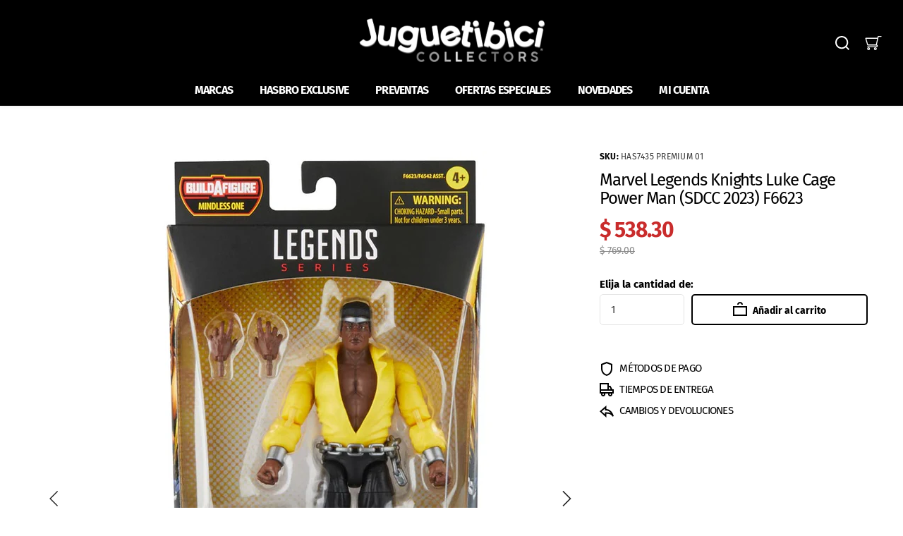

--- FILE ---
content_type: text/html; charset=utf-8
request_url: https://www.juguetibicicollectors.com/products/mvl-legends-blades-3-luke-cage-f6623
body_size: 26090
content:
<!doctype html>
<html lang="es" class="color_scheme">
	<head>
		<meta charset="utf-8">

		

		<title>
			Marvel Legends Knights Luke Cage Power Man (SDCC 2023) F6623

			
				&ndash; juguetibicicollectors.com
			
		</title>

		<link rel="canonical" href="https://www.juguetibicicollectors.com/products/mvl-legends-blades-3-luke-cage-f6623"><link rel="shortcut icon" href="//www.juguetibicicollectors.com/cdn/shop/files/JC_OK_02_32x32.png?v=1624392952" type="image/png"><meta name="description" content="¡Traiga la emoción y la maravilla del Universo Marvel a su colección con Hasbro Marvel Legends Luke Cage Power Man y otras figuras de acción de Marvel Knights! (Cada uno de los productos adicionales se vende por separado. Sujeto a disponibilidad). Esta figura de acción coleccionable de cómics de Marvel a escala de 6 pu"><meta name="viewport" content="width=device-width, initial-scale=1, maximum-scale=1" />

		<!--[if IE]>
			<meta http-equiv="X-UA-Compatible" content="IE=edge,chrome=1">
		<![endif]-->
		
		<!-- CSS -->
		








<style type="text/css">
	@font-face {
  font-family: "Fira Sans";
  font-weight: 400;
  font-style: normal;
  src: url("//www.juguetibicicollectors.com/cdn/fonts/fira_sans/firasans_n4.2bbe25c7eff81f2190328b1f4c09fff694a30391.woff2") format("woff2"),
       url("//www.juguetibicicollectors.com/cdn/fonts/fira_sans/firasans_n4.3080da6df53473deabf85f231151766e88fe58e5.woff") format("woff");
}

	@font-face {
  font-family: "Fira Sans";
  font-weight: 400;
  font-style: normal;
  src: url("//www.juguetibicicollectors.com/cdn/fonts/fira_sans/firasans_n4.2bbe25c7eff81f2190328b1f4c09fff694a30391.woff2") format("woff2"),
       url("//www.juguetibicicollectors.com/cdn/fonts/fira_sans/firasans_n4.3080da6df53473deabf85f231151766e88fe58e5.woff") format("woff");
}

	@font-face {
  font-family: "Fira Sans";
  font-weight: 300;
  font-style: normal;
  src: url("//www.juguetibicicollectors.com/cdn/fonts/fira_sans/firasans_n3.0f3705f458aebfd9ce857438584befd4c280b993.woff2") format("woff2"),
       url("//www.juguetibicicollectors.com/cdn/fonts/fira_sans/firasans_n3.b89560e3562679a8d0e235bc6fd7fbd4fff64301.woff") format("woff");
}

	@font-face {
  font-family: "Fira Sans";
  font-weight: 400;
  font-style: normal;
  src: url("//www.juguetibicicollectors.com/cdn/fonts/fira_sans/firasans_n4.2bbe25c7eff81f2190328b1f4c09fff694a30391.woff2") format("woff2"),
       url("//www.juguetibicicollectors.com/cdn/fonts/fira_sans/firasans_n4.3080da6df53473deabf85f231151766e88fe58e5.woff") format("woff");
}

	@font-face {
  font-family: "Fira Sans";
  font-weight: 500;
  font-style: normal;
  src: url("//www.juguetibicicollectors.com/cdn/fonts/fira_sans/firasans_n5.79552cf8367e3a638e44238b675dd4700f65828b.woff2") format("woff2"),
       url("//www.juguetibicicollectors.com/cdn/fonts/fira_sans/firasans_n5.25d9c18d6f08e187a1ae61178f0b0b11f90d296a.woff") format("woff");
}

	@font-face {
  font-family: "Fira Sans";
  font-weight: 700;
  font-style: normal;
  src: url("//www.juguetibicicollectors.com/cdn/fonts/fira_sans/firasans_n7.cc8dbbaa3add99fa3b5746d1e0ac6304aad5a265.woff2") format("woff2"),
       url("//www.juguetibicicollectors.com/cdn/fonts/fira_sans/firasans_n7.ec664a82413800dfe65a9cde8547a4b8bd643b08.woff") format("woff");
}

	@font-face {
  font-family: "Fira Sans";
  font-weight: 600;
  font-style: normal;
  src: url("//www.juguetibicicollectors.com/cdn/fonts/fira_sans/firasans_n6.6e69582c830743b0b2519d70cb6f53fae6750454.woff2") format("woff2"),
       url("//www.juguetibicicollectors.com/cdn/fonts/fira_sans/firasans_n6.56f6d15fcabb3c1b127727e16232daf8adf28d0a.woff") format("woff");
}

	@font-face {
  font-family: "Fira Sans";
  font-weight: 800;
  font-style: normal;
  src: url("//www.juguetibicicollectors.com/cdn/fonts/fira_sans/firasans_n8.524ff827b2e0c23145caef386ae6f105d979615a.woff2") format("woff2"),
       url("//www.juguetibicicollectors.com/cdn/fonts/fira_sans/firasans_n8.62877479d1dbcd90cd5cdc44c60e89674ba350c5.woff") format("woff");
}

	
	:root {
		/*  TYPOGRAPHY  */
		--base-font: "Fira Sans", sans-serif;
		--base-font-size: 16px;
		--heading-font: "Fira Sans", sans-serif;
		--heading-font-size: 30px;
		--heading-light-font-weight: 300;
		--heading-regular-font-weight: 400;
		--heading-medium-font-weight: 500;
		--heading-bold-font-weight: 700;
		--heading-semi-bold-font-weight: 600;
		--heading-extra-bold-font-weight: 800;
		/*  COLORS  */
		--color-1: #000000;
		--color-2: #c2c2c2;
		--color-3: #ffffff;
		--color-4: #000000;
		--bg-color: #ffffff;
		--base-font-color: #3a3a3a;
		--heading-font-color: #000000;
		--border-color: #e4e4e4;
		--links-color: #000000;
		--links-color-hover: #888888;
		--button-color: #000000;
		--button-text-color: #ffffff;
		--button-border-color: #ffffff;
		--button-hover-color: #888888;
		--button-hover-text-color: #ffffff;
		--button-hover-border-color: #767676;
		--alt-button-color: rgba(0,0,0,0);
		--alt-button-text-color: #000000;
		--alt-button-border-color: #000000;
		--alt-button-hover-color: #c92c2c;
		--alt-button-hover-text-color: #ffffff;
		--alt-button-hover-border-color: #c92c2c;
		--product-name-color: #000000;
		--product-name-color-hover: #8d8d8d;
		--product-price-color: #000000;
		--product-price-sale-color: #888888;
	}
</style>
		<link href="//www.juguetibicicollectors.com/cdn/shop/t/15/assets/style.scss.css?v=114766124412073921811762282181" rel="stylesheet" type="text/css" media="all" />
		<link href="//www.juguetibicicollectors.com/cdn/shop/t/15/assets/responsive.scss.css?v=175522122436912035911624313544" rel="stylesheet" type="text/css" media="all" />

		<!-- Aplazo script -->
		<script src="https://cdn.aplazo.mx/aplazo-widgets.min.js"></script>
		<aplazo-install
		merchant-id="4737"
		integration-type="SHOPI"
		respawn-spot="div.tt-product-policies:span.sale-price"></aplazo-install>
		
		
		<!-- JS -->
		<script>
			var theme = {
				moneyFormat: "$ {{amount}}",
			};
		</script>
		<script src="//www.juguetibicicollectors.com/cdn/shop/t/15/assets/assets.js?v=105510446675000544581600120754"></script>
		<script src="//www.juguetibicicollectors.com/cdn/shop/t/15/assets/lazysizes.min.js?v=35890577942795198701600120766" defer></script>
		<script src="//www.juguetibicicollectors.com/cdn/shop/t/15/assets/shop.js?v=116788238576768953451751478704" defer></script><script src="//www.juguetibicicollectors.com/cdn/shop/t/15/assets/header-script.js?v=118018423452900079651600120779" type="text/javascript"></script>
<!-- SHOPIFY SERVICE SCRIPTS -->
		<!-- "snippets/buddha-megamenu.liquid" was not rendered, the associated app was uninstalled -->
  <script>window.performance && window.performance.mark && window.performance.mark('shopify.content_for_header.start');</script><meta name="google-site-verification" content="Dg6cU79cyPCF5nEik09Rll6UkJMZvkryOC4sTpVnuoA">
<meta name="facebook-domain-verification" content="x33kil63ik5e7s6rif3chrviqx53es">
<meta id="shopify-digital-wallet" name="shopify-digital-wallet" content="/46252490913/digital_wallets/dialog">
<meta name="shopify-checkout-api-token" content="d0e75616d9951fdf85076316d8acf8d4">
<meta id="in-context-paypal-metadata" data-shop-id="46252490913" data-venmo-supported="false" data-environment="production" data-locale="es_ES" data-paypal-v4="true" data-currency="MXN">
<link rel="alternate" type="application/json+oembed" href="https://www.juguetibicicollectors.com/products/mvl-legends-blades-3-luke-cage-f6623.oembed">
<script async="async" src="/checkouts/internal/preloads.js?locale=es-MX"></script>
<script id="shopify-features" type="application/json">{"accessToken":"d0e75616d9951fdf85076316d8acf8d4","betas":["rich-media-storefront-analytics"],"domain":"www.juguetibicicollectors.com","predictiveSearch":true,"shopId":46252490913,"locale":"es"}</script>
<script>var Shopify = Shopify || {};
Shopify.shop = "juguetibicicollectors-com.myshopify.com";
Shopify.locale = "es";
Shopify.currency = {"active":"MXN","rate":"1.0"};
Shopify.country = "MX";
Shopify.theme = {"name":"COLLECTORS NEW BLACK","id":111682125985,"schema_name":"Apparelix","schema_version":"1.0.0","theme_store_id":null,"role":"main"};
Shopify.theme.handle = "null";
Shopify.theme.style = {"id":null,"handle":null};
Shopify.cdnHost = "www.juguetibicicollectors.com/cdn";
Shopify.routes = Shopify.routes || {};
Shopify.routes.root = "/";</script>
<script type="module">!function(o){(o.Shopify=o.Shopify||{}).modules=!0}(window);</script>
<script>!function(o){function n(){var o=[];function n(){o.push(Array.prototype.slice.apply(arguments))}return n.q=o,n}var t=o.Shopify=o.Shopify||{};t.loadFeatures=n(),t.autoloadFeatures=n()}(window);</script>
<script id="shop-js-analytics" type="application/json">{"pageType":"product"}</script>
<script defer="defer" async type="module" src="//www.juguetibicicollectors.com/cdn/shopifycloud/shop-js/modules/v2/client.init-shop-cart-sync_2Gr3Q33f.es.esm.js"></script>
<script defer="defer" async type="module" src="//www.juguetibicicollectors.com/cdn/shopifycloud/shop-js/modules/v2/chunk.common_noJfOIa7.esm.js"></script>
<script defer="defer" async type="module" src="//www.juguetibicicollectors.com/cdn/shopifycloud/shop-js/modules/v2/chunk.modal_Deo2FJQo.esm.js"></script>
<script type="module">
  await import("//www.juguetibicicollectors.com/cdn/shopifycloud/shop-js/modules/v2/client.init-shop-cart-sync_2Gr3Q33f.es.esm.js");
await import("//www.juguetibicicollectors.com/cdn/shopifycloud/shop-js/modules/v2/chunk.common_noJfOIa7.esm.js");
await import("//www.juguetibicicollectors.com/cdn/shopifycloud/shop-js/modules/v2/chunk.modal_Deo2FJQo.esm.js");

  window.Shopify.SignInWithShop?.initShopCartSync?.({"fedCMEnabled":true,"windoidEnabled":true});

</script>
<script>(function() {
  var isLoaded = false;
  function asyncLoad() {
    if (isLoaded) return;
    isLoaded = true;
    var urls = ["https:\/\/chimpstatic.com\/mcjs-connected\/js\/users\/dd0123f5f0f5924db68fee51a\/b73d247fa3f842557acca0f2e.js?shop=juguetibicicollectors-com.myshopify.com","https:\/\/shipping-bar.conversionbear.com\/script?app=shipping_bar\u0026shop=juguetibicicollectors-com.myshopify.com","\/\/sfo2.digitaloceanspaces.com\/woohoo\/public\/script\/18009\/script.js?1759277834\u0026shop=juguetibicicollectors-com.myshopify.com"];
    for (var i = 0; i < urls.length; i++) {
      var s = document.createElement('script');
      s.type = 'text/javascript';
      s.async = true;
      s.src = urls[i];
      var x = document.getElementsByTagName('script')[0];
      x.parentNode.insertBefore(s, x);
    }
  };
  if(window.attachEvent) {
    window.attachEvent('onload', asyncLoad);
  } else {
    window.addEventListener('load', asyncLoad, false);
  }
})();</script>
<script id="__st">var __st={"a":46252490913,"offset":-21600,"reqid":"0a931ec9-201a-494b-b87f-34467d9ef335-1769065550","pageurl":"www.juguetibicicollectors.com\/products\/mvl-legends-blades-3-luke-cage-f6623","u":"33227fcf4f3d","p":"product","rtyp":"product","rid":7495002849457};</script>
<script>window.ShopifyPaypalV4VisibilityTracking = true;</script>
<script id="captcha-bootstrap">!function(){'use strict';const t='contact',e='account',n='new_comment',o=[[t,t],['blogs',n],['comments',n],[t,'customer']],c=[[e,'customer_login'],[e,'guest_login'],[e,'recover_customer_password'],[e,'create_customer']],r=t=>t.map((([t,e])=>`form[action*='/${t}']:not([data-nocaptcha='true']) input[name='form_type'][value='${e}']`)).join(','),a=t=>()=>t?[...document.querySelectorAll(t)].map((t=>t.form)):[];function s(){const t=[...o],e=r(t);return a(e)}const i='password',u='form_key',d=['recaptcha-v3-token','g-recaptcha-response','h-captcha-response',i],f=()=>{try{return window.sessionStorage}catch{return}},m='__shopify_v',_=t=>t.elements[u];function p(t,e,n=!1){try{const o=window.sessionStorage,c=JSON.parse(o.getItem(e)),{data:r}=function(t){const{data:e,action:n}=t;return t[m]||n?{data:e,action:n}:{data:t,action:n}}(c);for(const[e,n]of Object.entries(r))t.elements[e]&&(t.elements[e].value=n);n&&o.removeItem(e)}catch(o){console.error('form repopulation failed',{error:o})}}const l='form_type',E='cptcha';function T(t){t.dataset[E]=!0}const w=window,h=w.document,L='Shopify',v='ce_forms',y='captcha';let A=!1;((t,e)=>{const n=(g='f06e6c50-85a8-45c8-87d0-21a2b65856fe',I='https://cdn.shopify.com/shopifycloud/storefront-forms-hcaptcha/ce_storefront_forms_captcha_hcaptcha.v1.5.2.iife.js',D={infoText:'Protegido por hCaptcha',privacyText:'Privacidad',termsText:'Términos'},(t,e,n)=>{const o=w[L][v],c=o.bindForm;if(c)return c(t,g,e,D).then(n);var r;o.q.push([[t,g,e,D],n]),r=I,A||(h.body.append(Object.assign(h.createElement('script'),{id:'captcha-provider',async:!0,src:r})),A=!0)});var g,I,D;w[L]=w[L]||{},w[L][v]=w[L][v]||{},w[L][v].q=[],w[L][y]=w[L][y]||{},w[L][y].protect=function(t,e){n(t,void 0,e),T(t)},Object.freeze(w[L][y]),function(t,e,n,w,h,L){const[v,y,A,g]=function(t,e,n){const i=e?o:[],u=t?c:[],d=[...i,...u],f=r(d),m=r(i),_=r(d.filter((([t,e])=>n.includes(e))));return[a(f),a(m),a(_),s()]}(w,h,L),I=t=>{const e=t.target;return e instanceof HTMLFormElement?e:e&&e.form},D=t=>v().includes(t);t.addEventListener('submit',(t=>{const e=I(t);if(!e)return;const n=D(e)&&!e.dataset.hcaptchaBound&&!e.dataset.recaptchaBound,o=_(e),c=g().includes(e)&&(!o||!o.value);(n||c)&&t.preventDefault(),c&&!n&&(function(t){try{if(!f())return;!function(t){const e=f();if(!e)return;const n=_(t);if(!n)return;const o=n.value;o&&e.removeItem(o)}(t);const e=Array.from(Array(32),(()=>Math.random().toString(36)[2])).join('');!function(t,e){_(t)||t.append(Object.assign(document.createElement('input'),{type:'hidden',name:u})),t.elements[u].value=e}(t,e),function(t,e){const n=f();if(!n)return;const o=[...t.querySelectorAll(`input[type='${i}']`)].map((({name:t})=>t)),c=[...d,...o],r={};for(const[a,s]of new FormData(t).entries())c.includes(a)||(r[a]=s);n.setItem(e,JSON.stringify({[m]:1,action:t.action,data:r}))}(t,e)}catch(e){console.error('failed to persist form',e)}}(e),e.submit())}));const S=(t,e)=>{t&&!t.dataset[E]&&(n(t,e.some((e=>e===t))),T(t))};for(const o of['focusin','change'])t.addEventListener(o,(t=>{const e=I(t);D(e)&&S(e,y())}));const B=e.get('form_key'),M=e.get(l),P=B&&M;t.addEventListener('DOMContentLoaded',(()=>{const t=y();if(P)for(const e of t)e.elements[l].value===M&&p(e,B);[...new Set([...A(),...v().filter((t=>'true'===t.dataset.shopifyCaptcha))])].forEach((e=>S(e,t)))}))}(h,new URLSearchParams(w.location.search),n,t,e,['guest_login'])})(!0,!0)}();</script>
<script integrity="sha256-4kQ18oKyAcykRKYeNunJcIwy7WH5gtpwJnB7kiuLZ1E=" data-source-attribution="shopify.loadfeatures" defer="defer" src="//www.juguetibicicollectors.com/cdn/shopifycloud/storefront/assets/storefront/load_feature-a0a9edcb.js" crossorigin="anonymous"></script>
<script data-source-attribution="shopify.dynamic_checkout.dynamic.init">var Shopify=Shopify||{};Shopify.PaymentButton=Shopify.PaymentButton||{isStorefrontPortableWallets:!0,init:function(){window.Shopify.PaymentButton.init=function(){};var t=document.createElement("script");t.src="https://www.juguetibicicollectors.com/cdn/shopifycloud/portable-wallets/latest/portable-wallets.es.js",t.type="module",document.head.appendChild(t)}};
</script>
<script data-source-attribution="shopify.dynamic_checkout.buyer_consent">
  function portableWalletsHideBuyerConsent(e){var t=document.getElementById("shopify-buyer-consent"),n=document.getElementById("shopify-subscription-policy-button");t&&n&&(t.classList.add("hidden"),t.setAttribute("aria-hidden","true"),n.removeEventListener("click",e))}function portableWalletsShowBuyerConsent(e){var t=document.getElementById("shopify-buyer-consent"),n=document.getElementById("shopify-subscription-policy-button");t&&n&&(t.classList.remove("hidden"),t.removeAttribute("aria-hidden"),n.addEventListener("click",e))}window.Shopify?.PaymentButton&&(window.Shopify.PaymentButton.hideBuyerConsent=portableWalletsHideBuyerConsent,window.Shopify.PaymentButton.showBuyerConsent=portableWalletsShowBuyerConsent);
</script>
<script data-source-attribution="shopify.dynamic_checkout.cart.bootstrap">document.addEventListener("DOMContentLoaded",(function(){function t(){return document.querySelector("shopify-accelerated-checkout-cart, shopify-accelerated-checkout")}if(t())Shopify.PaymentButton.init();else{new MutationObserver((function(e,n){t()&&(Shopify.PaymentButton.init(),n.disconnect())})).observe(document.body,{childList:!0,subtree:!0})}}));
</script>
<link id="shopify-accelerated-checkout-styles" rel="stylesheet" media="screen" href="https://www.juguetibicicollectors.com/cdn/shopifycloud/portable-wallets/latest/accelerated-checkout-backwards-compat.css" crossorigin="anonymous">
<style id="shopify-accelerated-checkout-cart">
        #shopify-buyer-consent {
  margin-top: 1em;
  display: inline-block;
  width: 100%;
}

#shopify-buyer-consent.hidden {
  display: none;
}

#shopify-subscription-policy-button {
  background: none;
  border: none;
  padding: 0;
  text-decoration: underline;
  font-size: inherit;
  cursor: pointer;
}

#shopify-subscription-policy-button::before {
  box-shadow: none;
}

      </style>
<script id="sections-script" data-sections="template-product,index-newsletter,header-1" defer="defer" src="//www.juguetibicicollectors.com/cdn/shop/t/15/compiled_assets/scripts.js?v=9894"></script>
<script>window.performance && window.performance.mark && window.performance.mark('shopify.content_for_header.end');</script>
	<!--Gem_Page_Header_Script-->
<!-- "snippets/gem-app-header-scripts.liquid" was not rendered, the associated app was uninstalled -->
<!--End_Gem_Page_Header_Script-->

<script src="https://demandforapps.com/flycart/js/aod_flycart.js"></script>
      
  <meta name="facebook-domain-verification" content="onftt88kha4g36vqib3v8dg2wvopmh" />
      
  <!-- Scripts -->


 





<script>
    var LS_l10n = {"save":"Save changes","saving":"Saving ...","saved":"Saved","error":"ERROR","untitled":"Untitled","working":"Working ...","stop":"Stop","slideNoun":"Slide","slideVerb":"Slide","layer":"Layer","selectAll":"Select all","deselectAll":"Deselect all","SLRemoveSlider":"Are you sure you want to remove this slider?","SLUploadSlider":"Uploading, please wait ...","SLEnterCode":"Please enter a valid Item Purchase Code. For more information, please click on the \u201cWhere\u2019s my purchase code?\u201d button.","SLDeactivate":"Are you sure you want to deactivate this site?","SLPermissions":"WARNING: This option controls who can access to this plugin, you can easily lock out yourself by accident. Please, make sure that you have entered a valid capability without whitespaces or other invalid characters. Do you want to proceed?","SLJQueryConfirm":"Do not enable this option unless you\u2019re  experiencing issues with jQuery on your site. This option can easily cause unexpected issues when used incorrectly. Do you want to proceed?","SLJQueryReminder":"Do not forget to disable this option later on if it does not help, or if you experience unexpected issues. This includes your entire site, not just Revolution Slider.","SLImporting":"Importing, please wait...","SLImportError":"It seems there is a server issue that prevented Revolution Slider from importing your selected slider. Please check Revolution Slider -> Settings -> System Status for potential errors, try to temporarily disable themes\/plugins to rule out incompatibility issues or contact your hosting provider to resolve server configuration problems. Retrying the import might also help.","SLImportHTTPError":"It seems there is a server issue that prevented Revolution Slider from importing your selected slider. Please check Revolution Slider -> Settings -> System Status for potential errors, try to temporarily disable themes\/plugins to rule out incompatibility issues or contact your hosting provider to resolve server configuration problems. Retrying the import might also help. Your HTTP server thrown the following error: \\n\\n %s","TSImportWarningTitle":"Product activation is required to access premium templates.","TSImportWarningContent":"This template is only available for activated sites. Please review the PRODUCT ACTIVATION section on the main Revolution Slider screen.","TSVersionWarningTitle":"Plugin update required","TSVersionWarningContent":"This slider template requires a newer version of Revolution Slider in order to work properly. This is due to additional features introduced in a later version than you have.","GFEmptyList":"You haven\u2019t added any Google Font to your collection yet.","GFEmptyCharset":"You need to have at least one character set added. Please select another item before removing this one.","GFFontFamily":"Choose a font family","GFFontVariant":"Select %s font variants","SBSlideTitle":"Slide #%d","SBSlideCopyTitle":"Slide #%d copy","SBLayerTitle":"Layer #%d","SBLayerCopyTitle":"Layer #%d copy","SBUndoLayer":"Layer settings","SBUndoLayerStyles":"Layer styles","SBUndoSlide":"Slide settings","SBUndoNewLayer":"New layer","SBUndoNewLayers":"New layers","SBUndoVideoPoster":"Video poster","SBUndoRemoveVideoPoster":"Remove video poster","SBUndoLayerPosition":"Layer position","SBUndoRemoveLayer":"Remove layer(s)","SBUndoHideLayer":"Hide layer","SBUndoLockLayer":"Lock layer","SBUndoPasteSettings":"Paste layer settings","SBUndoSlideImage":"Slide image","SBUndoLayerImage":"Layer image","SBUndoSortLayers":"Sort layers","SBUndoLayerType":"Layer type","SBUndoLayerMedia":"Layer media","SBUndoLayerResize":"Layer resize","SBUndoAlignLayer":"Align layer(s)","SBUndoRemoveSlideImage":"Remove slide image","SBUndoRemoveLayerImage":"Remove layer image","SBDragMe":"Drag me :)","SBPreviewImagePlaceholder":"Double click to<br> set image","SBPreviewMediaPlaceholder":"Double click to<br> add media","SBPreviewIconPlaceholder":"Double click to<br> add icon","SBPreviewTextPlaceholder":"Text Layer","SBPreviewHTMLPlaceholder":"HTML Layer","SBPreviewButtonPlaceholder":"Button Label","SBPreviewPostPlaceholder":"Howdy, [author]","SBPreviewSlide":"Preview Slide","SBLayerPreviewMultiSelect":"Layer Preview is not available in Multiple Selection Mode. Select only one layer to use this feature. ","SBPreviewLinkNotAvailable":"Auto-generated URLs are not available in Preview. This layer will link to \u201c%s\u201d on your front-end pages.","SBStaticUntil":"Until the end of Slide #%d","SBPasteLayerError":"There\u2019s nothing to paste. Copy a layer first!","SBPasteError":"There is nothing to paste!","SBRemoveSlide":"Are you sure you want to remove this slide?","SBRemoveLayer":"Are you sure you want to remove this layer?","SBMediaLibraryImage":"Pick an image to use it in Revolution Slider","SBMediaLibraryMedia":"Choose video or audio files","SBUploadError":"Upload error","SBUploadErrorMessage":"Upload error: %s","SBInvalidFormat":"Invalid format","SBEnterImageURL":"Enter an image URL","SBTransitionApplyOthers":"Are you sure you want to apply the currently selected transitions and effects on the other slides?","SBPostFilterWarning":"No posts were found with the current filters.","SBSaveError":"It seems there is a server issue that prevented Revolution Slider from saving your work. Please check Revolution Slider -> Settings -> System Status for potential errors, try to temporarily disable themes\/plugins to rule out incompatibility issues or contact your hosting provider to resolve server configuration problems. Your HTTP server thrown the following error: \\n\\n %s","SBUnsavedChanges":"You have unsaved changes on this page. Do you want to leave and discard the changes made since your last save?","SBLinkTextPage":"Linked to WP Page: %s","SBLinkTextPost":"Linked to WP Post: %s","SBLinkTextAttachment":"Linked to WP Attachment: %s","SBLinkPostDynURL":"Linked to: Post URL from Dynamic content","SBLinkSmartAction":"Revolution Slider Action: %s","SBImportLayerNoSlider":"No sliders found.","SBImportLayerNoSlide":"No slides found.","SBImportLayerNoLayer":"No layers found.","SBImportLayerSelectSlide":"Select a slide first.","SBLayerTypeImg":"Image","SBLayerTypeIcon":"Icon","SBLayerTypeText":"Text","SBLayerTypeButton":"Button","SBLayerTypeMedia":"Audio \/ Video","SBLayerTypeHTML":"HTML","SBLayerTypePost":"Dynamic","TBTransitionName":"Type transition name","TBRemoveTransition":"Remove transition","TBRemoveConfirmation":"Are you sure you want to remove this transition?"};
</script>
<script type="text/javascript">
    window._wpemojiSettings = {"baseUrl":"https:\/\/s.w.org\/images\/core\/emoji\/11.2.0\/72x72\/","ext":".png","svgUrl":"https:\/\/s.w.org\/images\/core\/emoji\/11.2.0\/svg\/","svgExt":".svg"/*,"source":{"concatemoji":"http:\/\/localhost\/layer-slider\/wp-includes\/js\/wp-emoji-release.min.js?ver=5.1.1"}*/};
    !function(a,b,c){function d(a,b){var c=String.fromCharCode;l.clearRect(0,0,k.width,k.height),l.fillText(c.apply(this,a),0,0);var d=k.toDataURL();l.clearRect(0,0,k.width,k.height),l.fillText(c.apply(this,b),0,0);var e=k.toDataURL();return d===e}function e(a){var b;if(!l||!l.fillText)return!1;switch(l.textBaseline="top",l.font="600 32px Arial",a){case"flag":return!(b=d([55356,56826,55356,56819],[55356,56826,8203,55356,56819]))&&(b=d([55356,57332,56128,56423,56128,56418,56128,56421,56128,56430,56128,56423,56128,56447],[55356,57332,8203,56128,56423,8203,56128,56418,8203,56128,56421,8203,56128,56430,8203,56128,56423,8203,56128,56447]),!b);case"emoji":return b=d([55358,56760,9792,65039],[55358,56760,8203,9792,65039]),!b}return!1}function f(a){var c=b.createElement("script");c.src=a,c.defer=c.type="text/javascript",b.getElementsByTagName("head")[0].appendChild(c)}var g,h,i,j,k=b.createElement("canvas"),l=k.getContext&&k.getContext("2d");for(j=Array("flag","emoji"),c.supports={everything:!0,everythingExceptFlag:!0},i=0;i<j.length;i++)c.supports[j[i]]=e(j[i]),c.supports.everything=c.supports.everything&&c.supports[j[i]],"flag"!==j[i]&&(c.supports.everythingExceptFlag=c.supports.everythingExceptFlag&&c.supports[j[i]]);c.supports.everythingExceptFlag=c.supports.everythingExceptFlag&&!c.supports.flag,c.DOMReady=!1,c.readyCallback=function(){c.DOMReady=!0},c.supports.everything||(h=function(){c.readyCallback()},b.addEventListener?(b.addEventListener("DOMContentLoaded",h,!1),a.addEventListener("load",h,!1)):(a.attachEvent("onload",h),b.attachEvent("onreadystatechange",function(){"complete"===b.readyState&&c.readyCallback()})),g=c.source||{},g.concatemoji?f(g.concatemoji):g.wpemoji&&g.twemoji&&(f(g.twemoji),f(g.wpemoji)))}(window,document,window._wpemojiSettings);
</script>
<script type='text/javascript'>
    /* <![CDATA[ */
    var commonL10n = {"warnDelete":"You are about to permanently delete these items from your site.\nThis action cannot be undone.\n 'Cancel' to stop, 'OK' to delete.","dismiss":"Dismiss this notice.","collapseMenu":"Collapse Main menu","expandMenu":"Expand Main menu"};var _wpUtilSettings = {"ajax":{"url":"/sliders/galleryList?shop=juguetibicicollectors-com.myshopify.com"}};var _wpMediaModelsL10n = {"settings":{"ajaxurl":"\/layer-slider\/wp-admin\/admin-ajax.php","post":{"id":0}}};var pluploadL10n = {"queue_limit_exceeded":"You have attempted to queue too many files.","file_exceeds_size_limit":"%s exceeds the maximum upload size for this site.","zero_byte_file":"This file is empty. Please try another.","invalid_filetype":"Sorry, this file type is not permitted for security reasons.","not_an_image":"This file is not an image. Please try another.","image_memory_exceeded":"Memory exceeded. Please try another smaller file.","image_dimensions_exceeded":"This is larger than the maximum size. Please try another.","default_error":"An error occurred in the upload. Please try again later.","missing_upload_url":"There was a configuration error. Please contact the server administrator.","upload_limit_exceeded":"You may only upload 1 file.","http_error":"HTTP error.","upload_failed":"Upload failed.","big_upload_failed":"Please try uploading this file with the %1$sbrowser uploader%2$s.","big_upload_queued":"%s exceeds the maximum upload size for the multi-file uploader when used in your browser.","io_error":"IO error.","security_error":"Security error.","file_cancelled":"File canceled.","upload_stopped":"Upload stopped.","dismiss":"Dismiss","crunching":"Crunching\u2026","deleted":"moved to the trash.","error_uploading":"\u201c%s\u201d has failed to upload."};
    var _wpPluploadSettings = {"defaults":{"file_data_name":"async-upload","url":"/sliders/fileUpload?shop=juguetibicicollectors-com.myshopify.com","filters":{"max_file_size":"2097152b","mime_types":[{"extensions":"jpg,jpeg,jpe,gif,png,bmp,tiff,tif,ico,asf,asx,wmv,wmx,wm,avi,divx,flv,mov,qt,mpeg,mpg,mpe,mp4,m4v,ogv,webm,mkv,3gp,3gpp,3g2,3gp2,txt,asc,c,cc,h,srt,csv,tsv,ics,rtx,css,htm,html,vtt,dfxp,mp3,m4a,m4b,aac,ra,ram,wav,ogg,oga,flac,mid,midi,wma,wax,mka,rtf,js,pdf,class,tar,zip,gz,gzip,rar,7z,psd,xcf,doc,pot,pps,ppt,wri,xla,xls,xlt,xlw,mdb,mpp,docx,docm,dotx,dotm,xlsx,xlsm,xlsb,xltx,xltm,xlam,pptx,pptm,ppsx,ppsm,potx,potm,ppam,sldx,sldm,onetoc,onetoc2,onetmp,onepkg,oxps,xps,odt,odp,ods,odg,odc,odb,odf,wp,wpd,key,numbers,pages"}]},"multipart_params":{"action":"upload-attachment","_wpnonce":"fdadf88032"}},"browser":{"mobile":false,"supported":true},"limitExceeded":false};var wpApiSettings = {"root":"http:\/\/localhost\/layer-slider\/wp-json\/","nonce":"db86175659","versionString":"wp\/v2\/"};var _wpMediaViewsL10n = {"url":"URL","addMedia":"Add Media","search":"Search","select":"Select","cancel":"Cancel","update":"Update","replace":"Replace","remove":"Remove","back":"Back","selected":"%d selected","dragInfo":"Drag and drop to reorder media files.","uploadFilesTitle":"Upload Files","uploadImagesTitle":"Upload Images","mediaLibraryTitle":"Media Library","insertMediaTitle":"Add Media","createNewGallery":"Create a new gallery","createNewPlaylist":"Create a new playlist","createNewVideoPlaylist":"Create a new video playlist","returnToLibrary":"\u2190 Return to library","allMediaItems":"All media items","allDates":"All dates","noItemsFound":"No items found.","insertIntoPost":"Insert into post","unattached":"Unattached","mine":"Mine","trash":"Trash","uploadedToThisPost":"Uploaded to this post","warnDelete":"You are about to permanently delete this item from your site.\nThis action cannot be undone.\n 'Cancel' to stop, 'OK' to delete.","warnBulkDelete":"You are about to permanently delete these items from your site.\nThis action cannot be undone.\n 'Cancel' to stop, 'OK' to delete.","warnBulkTrash":"You are about to trash these items.\n  'Cancel' to stop, 'OK' to delete.","bulkSelect":"Bulk Select","cancelSelection":"Cancel Selection","trashSelected":"Trash Selected","untrashSelected":"Untrash Selected","deleteSelected":"Delete Selected","deletePermanently":"Delete Permanently","apply":"Apply","filterByDate":"Filter by date","filterByType":"Filter by type","searchMediaLabel":"","searchMediaPlaceholder":"Search media items...","noMedia":"No media files found.","attachmentDetails":"Attachment Details","insertFromUrlTitle":"Insert from URL","setFeaturedImageTitle":"Featured Image","setFeaturedImage":"Set featured image","createGalleryTitle":"Create Gallery","editGalleryTitle":"Edit Gallery","cancelGalleryTitle":"\u2190 Cancel Gallery","insertGallery":"Insert gallery","updateGallery":"Update gallery","addToGallery":"Add to gallery","addToGalleryTitle":"Add to Gallery","reverseOrder":"Reverse order","imageDetailsTitle":"Image Details","imageReplaceTitle":"Replace Image","imageDetailsCancel":"Cancel Edit","editImage":"Edit Image","chooseImage":"Choose Image","selectAndCrop":"Select and Crop","skipCropping":"Skip Cropping","cropImage":"Crop Image","cropYourImage":"Crop your image","cropping":"Cropping\u2026","suggestedDimensions":"Suggested image dimensions: %1$s by %2$s pixels.","cropError":"There has been an error cropping your image.","audioDetailsTitle":"Audio Details","audioReplaceTitle":"Replace Audio","audioAddSourceTitle":"Add Audio Source","audioDetailsCancel":"Cancel Edit","videoDetailsTitle":"Video Details","videoReplaceTitle":"Replace Video","videoAddSourceTitle":"Add Video Source","videoDetailsCancel":"Cancel Edit","videoSelectPosterImageTitle":"Select Poster Image","videoAddTrackTitle":"Add Subtitles","playlistDragInfo":"Drag and drop to reorder tracks.","createPlaylistTitle":"Create Audio Playlist","editPlaylistTitle":"Edit Audio Playlist","cancelPlaylistTitle":"\u2190 Cancel Audio Playlist","insertPlaylist":"Insert audio playlist","updatePlaylist":"Update audio playlist","addToPlaylist":"Add to audio playlist","addToPlaylistTitle":"Add to Audio Playlist","videoPlaylistDragInfo":"Drag and drop to reorder videos.","createVideoPlaylistTitle":"Create Video Playlist","editVideoPlaylistTitle":"Edit Video Playlist","cancelVideoPlaylistTitle":"\u2190 Cancel Video Playlist","insertVideoPlaylist":"Insert video playlist","updateVideoPlaylist":"Update video playlist","addToVideoPlaylist":"Add to video playlist","addToVideoPlaylistTitle":"Add to Video Playlist","settings":{"tabs":[],"tabUrl":"http:\/\/localhost\/layer-slider\/wp-admin\/media-upload.php?chromeless=1","mimeTypes":{"image":"Images","audio":"Audio","video":"Video"},"captions":true,"nonce":{"sendToEditor":"921c1dccf4"},"post":{"id":0},"defaultProps":{"link":"none","align":"","size":""},"attachmentCounts":{"audio":1,"video":1},"oEmbedProxyUrl":"http:\/\/localhost\/layer-slider\/wp-json\/oembed\/1.0\/proxy","embedExts":["mp3","ogg","flac","m4a","wav","mp4","m4v","webm","ogv","flv"],"embedMimes":{"mp3":"audio\/mpeg","ogg":"audio\/ogg","flac":"audio\/flac","m4a":"audio\/mpeg","wav":"audio\/wav","mp4":"video\/mp4","m4v":"video\/mp4","webm":"video\/webm","ogv":"video\/ogg","flv":"video\/x-flv"},"contentWidth":640,"months":[{"year":"2019","month":"4","text":"April 2019"}],"mediaTrash":0}};var mceViewL10n = {"shortcodes":["wp_caption","caption","gallery","playlist","audio","video","embed","rwmb_meta","bee-slider","Revolution Slider"]};var imageEditL10n = {"error":"Could not load the preview image. Please reload the page and try again."};var thickboxL10n = {"next":"Next >","prev":"< Prev","image":"Image","of":"of","close":"Close","noiframes":"This feature requires inline frames. You have iframes disabled or your browser does not support them.","loadingAnimation":"http:\/\/localhost\/layer-slider\/wp-includes\/js\/thickbox\/loadingAnimation.gif"};var wpPointerL10n = {"dismiss":"Dismiss"};/* ]]> */
</script>
<script type='text/javascript'>
    /* <![CDATA[ */
    var LS_MCE_l10n = {"MCEAddRevolution Slider":"Add Revolution Slider","MCEInsertSlider":"Insert Revolution Slider","MCEEmbedOptions":"Embed Options:","MCEStartingSlide":"Starting Slide:","MCENoOverride":"no override","MCEInsertButton":"Insert into post","MCENoPreview":"No Preview","MCENoPreviewText":"Previews are automatically generated from slide images in sliders."};
    /* ]]> */
</script>
<script type='text/javascript'>
    /* <![CDATA[ */
    var userSettings = {"url":"\/layer-slider\/","uid":"1","time":"1553596925","secure":""};/* ]]> */
</script>

<script type='text/javascript' src=https://revolutionary.seo-blocks.com/js/revolutionary-3d-slider.min.js></script>

<!-- Fonts -->
<link rel="dns-prefetch" href="//fonts.gstatic.com">
<link href="https://fonts.googleapis.com/css?family=Nunito" rel="stylesheet" type="text/css">
<link rel='stylesheet' href="https://revolutionary.seo-blocks.com/slider/static/font-awesome/css/font-awesome.min.css" id='layerslider-font-awesome-css' type="text/css" media='all' />

<link rel='stylesheet' href="https://revolutionary.seo-blocks.com/slider/static/fmslider/fonts/min.css" type="text/css" media='all' />

<!-- Styles -->
<link rel='stylesheet' href="https://revolutionary.seo-blocks.com/slider/media/css/min.css" type="text/css" media='all' />

<link rel='stylesheet' href="https://revolutionary.seo-blocks.com/slider/static/admin/css/min.css" type="text/css" media='all' />

<link rel='stylesheet' href="https://revolutionary.seo-blocks.com/slider/static/dashicons/dashicons.min.css" type="text/css" media='all' />
<link rel='stylesheet' href="https://revolutionary.seo-blocks.com/slider/static/codemirror/lib/codemirror.min.css" type="text/css" media='all' />
<link rel='stylesheet' href="https://revolutionary.seo-blocks.com/slider/static/codemirror/theme/solarized.mod.min.css" type="text/css" media='all' />
<link rel='stylesheet' href="https://revolutionary.seo-blocks.com/slider/static/fmslider/css/fmslider.min.css?v=2" type="text/css" media='all' />
<link rel='stylesheet' href="https://revolutionary.seo-blocks.com/slider/static/admin/css/fmslider.transitiongallery.css" type="text/css" media='all' />
<link rel='stylesheet' href="https://revolutionary.seo-blocks.com/slider/static/fmslider/plugins/timeline/fmslider.timeline.min.css" id='layerslider-timeline-css' type="text/css" media='all' />
<link rel='stylesheet' href="https://revolutionary.seo-blocks.com/slider/static/fmslider/plugins/origami/fmslider.origami.min.css" id='layerslider-origami-css' type="text/css" media='all' />
<link rel='stylesheet' href="https://revolutionary.seo-blocks.com/slider/static/fmslider/plugins/popup/fmslider.popup.css" id='layerslider-popup-css' type="text/css" media='all' />
<link rel='stylesheet' href="https://revolutionary.seo-blocks.com/slider/static/minicolors/jquery.minicolors.min.css" id='minicolor-css' type="text/css" media='all' />
<link rel='stylesheet' href="https://revolutionary.seo-blocks.com/slider/static/air-datepicker/datepicker.min.css" id='air-datepicker-css' type="text/css" media='all' />
<link rel='stylesheet' href="https://revolutionary.seo-blocks.com/slider/static/admin/css/fm-main.css" type="text/css" media='all' />

<script type='text/javascript' src=https://revolutionary.seo-blocks.com/slider/static/fmslider/js/fmslider.transitions.min.js?v=2></script>
<script type='text/javascript' src=https://revolutionary.seo-blocks.com/slider/static/fmslider/js/fm.jquery.min.js?v=2></script>
<script type='text/javascript' src=https://revolutionary.seo-blocks.com/slider/static/fmslider/js/greensock.min.js?v=2></script>

<script data-cfasync="false" type="text/javascript"> var lsjQuery = jQuery;  </script>
<style>.main-content .ls-direction-fix{height: auto !important;}</style>

      
      
      



						<script>
						var AMSWINConfig = {user : {name : "", email : "", id : "", country : ""}, site : {id : "68806", domain : "", platform : "sw_shopify"}};
						(function(d, s, id) {
							var js, amjs = d.getElementsByTagName(s)[0];
							if (d.getElementById(id)) return;
							js = d.createElement(s); js.id = id; js.async = true;
							js.src = "https://cdn.appsmav.com/win/assets/js/swin-widget-sdk.js?v=3";
							amjs.parentNode.insertBefore(js, amjs);
						}(document, "script", "swin-sdk"));
						</script>
                                        
      
<!-- BEGIN app block: shopify://apps/minmaxify-order-limits/blocks/app-embed-block/3acfba32-89f3-4377-ae20-cbb9abc48475 --><script type="text/javascript">minMaxifyContext={customer: { id:null, tags:null}}</script> <script type="text/javascript" src="https://limits.minmaxify.com/juguetibicicollectors-com.myshopify.com?v=139b&r=20260108183252"></script>

<!-- END app block --><meta property="og:image" content="https://cdn.shopify.com/s/files/1/0462/5249/0913/files/HAS7435_001_47074fa9-cc30-4df3-be31-ed83a9baef5f.jpg?v=1749054844" />
<meta property="og:image:secure_url" content="https://cdn.shopify.com/s/files/1/0462/5249/0913/files/HAS7435_001_47074fa9-cc30-4df3-be31-ed83a9baef5f.jpg?v=1749054844" />
<meta property="og:image:width" content="1000" />
<meta property="og:image:height" content="1000" />
<meta property="og:image:alt" content="Hasbro" />
<link href="https://monorail-edge.shopifysvc.com" rel="dns-prefetch">
<script>(function(){if ("sendBeacon" in navigator && "performance" in window) {try {var session_token_from_headers = performance.getEntriesByType('navigation')[0].serverTiming.find(x => x.name == '_s').description;} catch {var session_token_from_headers = undefined;}var session_cookie_matches = document.cookie.match(/_shopify_s=([^;]*)/);var session_token_from_cookie = session_cookie_matches && session_cookie_matches.length === 2 ? session_cookie_matches[1] : "";var session_token = session_token_from_headers || session_token_from_cookie || "";function handle_abandonment_event(e) {var entries = performance.getEntries().filter(function(entry) {return /monorail-edge.shopifysvc.com/.test(entry.name);});if (!window.abandonment_tracked && entries.length === 0) {window.abandonment_tracked = true;var currentMs = Date.now();var navigation_start = performance.timing.navigationStart;var payload = {shop_id: 46252490913,url: window.location.href,navigation_start,duration: currentMs - navigation_start,session_token,page_type: "product"};window.navigator.sendBeacon("https://monorail-edge.shopifysvc.com/v1/produce", JSON.stringify({schema_id: "online_store_buyer_site_abandonment/1.1",payload: payload,metadata: {event_created_at_ms: currentMs,event_sent_at_ms: currentMs}}));}}window.addEventListener('pagehide', handle_abandonment_event);}}());</script>
<script id="web-pixels-manager-setup">(function e(e,d,r,n,o){if(void 0===o&&(o={}),!Boolean(null===(a=null===(i=window.Shopify)||void 0===i?void 0:i.analytics)||void 0===a?void 0:a.replayQueue)){var i,a;window.Shopify=window.Shopify||{};var t=window.Shopify;t.analytics=t.analytics||{};var s=t.analytics;s.replayQueue=[],s.publish=function(e,d,r){return s.replayQueue.push([e,d,r]),!0};try{self.performance.mark("wpm:start")}catch(e){}var l=function(){var e={modern:/Edge?\/(1{2}[4-9]|1[2-9]\d|[2-9]\d{2}|\d{4,})\.\d+(\.\d+|)|Firefox\/(1{2}[4-9]|1[2-9]\d|[2-9]\d{2}|\d{4,})\.\d+(\.\d+|)|Chrom(ium|e)\/(9{2}|\d{3,})\.\d+(\.\d+|)|(Maci|X1{2}).+ Version\/(15\.\d+|(1[6-9]|[2-9]\d|\d{3,})\.\d+)([,.]\d+|)( \(\w+\)|)( Mobile\/\w+|) Safari\/|Chrome.+OPR\/(9{2}|\d{3,})\.\d+\.\d+|(CPU[ +]OS|iPhone[ +]OS|CPU[ +]iPhone|CPU IPhone OS|CPU iPad OS)[ +]+(15[._]\d+|(1[6-9]|[2-9]\d|\d{3,})[._]\d+)([._]\d+|)|Android:?[ /-](13[3-9]|1[4-9]\d|[2-9]\d{2}|\d{4,})(\.\d+|)(\.\d+|)|Android.+Firefox\/(13[5-9]|1[4-9]\d|[2-9]\d{2}|\d{4,})\.\d+(\.\d+|)|Android.+Chrom(ium|e)\/(13[3-9]|1[4-9]\d|[2-9]\d{2}|\d{4,})\.\d+(\.\d+|)|SamsungBrowser\/([2-9]\d|\d{3,})\.\d+/,legacy:/Edge?\/(1[6-9]|[2-9]\d|\d{3,})\.\d+(\.\d+|)|Firefox\/(5[4-9]|[6-9]\d|\d{3,})\.\d+(\.\d+|)|Chrom(ium|e)\/(5[1-9]|[6-9]\d|\d{3,})\.\d+(\.\d+|)([\d.]+$|.*Safari\/(?![\d.]+ Edge\/[\d.]+$))|(Maci|X1{2}).+ Version\/(10\.\d+|(1[1-9]|[2-9]\d|\d{3,})\.\d+)([,.]\d+|)( \(\w+\)|)( Mobile\/\w+|) Safari\/|Chrome.+OPR\/(3[89]|[4-9]\d|\d{3,})\.\d+\.\d+|(CPU[ +]OS|iPhone[ +]OS|CPU[ +]iPhone|CPU IPhone OS|CPU iPad OS)[ +]+(10[._]\d+|(1[1-9]|[2-9]\d|\d{3,})[._]\d+)([._]\d+|)|Android:?[ /-](13[3-9]|1[4-9]\d|[2-9]\d{2}|\d{4,})(\.\d+|)(\.\d+|)|Mobile Safari.+OPR\/([89]\d|\d{3,})\.\d+\.\d+|Android.+Firefox\/(13[5-9]|1[4-9]\d|[2-9]\d{2}|\d{4,})\.\d+(\.\d+|)|Android.+Chrom(ium|e)\/(13[3-9]|1[4-9]\d|[2-9]\d{2}|\d{4,})\.\d+(\.\d+|)|Android.+(UC? ?Browser|UCWEB|U3)[ /]?(15\.([5-9]|\d{2,})|(1[6-9]|[2-9]\d|\d{3,})\.\d+)\.\d+|SamsungBrowser\/(5\.\d+|([6-9]|\d{2,})\.\d+)|Android.+MQ{2}Browser\/(14(\.(9|\d{2,})|)|(1[5-9]|[2-9]\d|\d{3,})(\.\d+|))(\.\d+|)|K[Aa][Ii]OS\/(3\.\d+|([4-9]|\d{2,})\.\d+)(\.\d+|)/},d=e.modern,r=e.legacy,n=navigator.userAgent;return n.match(d)?"modern":n.match(r)?"legacy":"unknown"}(),u="modern"===l?"modern":"legacy",c=(null!=n?n:{modern:"",legacy:""})[u],f=function(e){return[e.baseUrl,"/wpm","/b",e.hashVersion,"modern"===e.buildTarget?"m":"l",".js"].join("")}({baseUrl:d,hashVersion:r,buildTarget:u}),m=function(e){var d=e.version,r=e.bundleTarget,n=e.surface,o=e.pageUrl,i=e.monorailEndpoint;return{emit:function(e){var a=e.status,t=e.errorMsg,s=(new Date).getTime(),l=JSON.stringify({metadata:{event_sent_at_ms:s},events:[{schema_id:"web_pixels_manager_load/3.1",payload:{version:d,bundle_target:r,page_url:o,status:a,surface:n,error_msg:t},metadata:{event_created_at_ms:s}}]});if(!i)return console&&console.warn&&console.warn("[Web Pixels Manager] No Monorail endpoint provided, skipping logging."),!1;try{return self.navigator.sendBeacon.bind(self.navigator)(i,l)}catch(e){}var u=new XMLHttpRequest;try{return u.open("POST",i,!0),u.setRequestHeader("Content-Type","text/plain"),u.send(l),!0}catch(e){return console&&console.warn&&console.warn("[Web Pixels Manager] Got an unhandled error while logging to Monorail."),!1}}}}({version:r,bundleTarget:l,surface:e.surface,pageUrl:self.location.href,monorailEndpoint:e.monorailEndpoint});try{o.browserTarget=l,function(e){var d=e.src,r=e.async,n=void 0===r||r,o=e.onload,i=e.onerror,a=e.sri,t=e.scriptDataAttributes,s=void 0===t?{}:t,l=document.createElement("script"),u=document.querySelector("head"),c=document.querySelector("body");if(l.async=n,l.src=d,a&&(l.integrity=a,l.crossOrigin="anonymous"),s)for(var f in s)if(Object.prototype.hasOwnProperty.call(s,f))try{l.dataset[f]=s[f]}catch(e){}if(o&&l.addEventListener("load",o),i&&l.addEventListener("error",i),u)u.appendChild(l);else{if(!c)throw new Error("Did not find a head or body element to append the script");c.appendChild(l)}}({src:f,async:!0,onload:function(){if(!function(){var e,d;return Boolean(null===(d=null===(e=window.Shopify)||void 0===e?void 0:e.analytics)||void 0===d?void 0:d.initialized)}()){var d=window.webPixelsManager.init(e)||void 0;if(d){var r=window.Shopify.analytics;r.replayQueue.forEach((function(e){var r=e[0],n=e[1],o=e[2];d.publishCustomEvent(r,n,o)})),r.replayQueue=[],r.publish=d.publishCustomEvent,r.visitor=d.visitor,r.initialized=!0}}},onerror:function(){return m.emit({status:"failed",errorMsg:"".concat(f," has failed to load")})},sri:function(e){var d=/^sha384-[A-Za-z0-9+/=]+$/;return"string"==typeof e&&d.test(e)}(c)?c:"",scriptDataAttributes:o}),m.emit({status:"loading"})}catch(e){m.emit({status:"failed",errorMsg:(null==e?void 0:e.message)||"Unknown error"})}}})({shopId: 46252490913,storefrontBaseUrl: "https://www.juguetibicicollectors.com",extensionsBaseUrl: "https://extensions.shopifycdn.com/cdn/shopifycloud/web-pixels-manager",monorailEndpoint: "https://monorail-edge.shopifysvc.com/unstable/produce_batch",surface: "storefront-renderer",enabledBetaFlags: ["2dca8a86"],webPixelsConfigList: [{"id":"476577969","configuration":"{\"config\":\"{\\\"pixel_id\\\":\\\"G-DDRE6VMBBM\\\",\\\"target_country\\\":\\\"MX\\\",\\\"gtag_events\\\":[{\\\"type\\\":\\\"search\\\",\\\"action_label\\\":[\\\"G-DDRE6VMBBM\\\",\\\"AW-586785938\\\/NqwhCJ3YmeMBEJLJ5pcC\\\"]},{\\\"type\\\":\\\"begin_checkout\\\",\\\"action_label\\\":[\\\"G-DDRE6VMBBM\\\",\\\"AW-586785938\\\/YJ1GCJrYmeMBEJLJ5pcC\\\"]},{\\\"type\\\":\\\"view_item\\\",\\\"action_label\\\":[\\\"G-DDRE6VMBBM\\\",\\\"AW-586785938\\\/nmXdCJTYmeMBEJLJ5pcC\\\",\\\"MC-ZY4Z4P3JK6\\\"]},{\\\"type\\\":\\\"purchase\\\",\\\"action_label\\\":[\\\"G-DDRE6VMBBM\\\",\\\"AW-586785938\\\/ibhmCJHYmeMBEJLJ5pcC\\\",\\\"MC-ZY4Z4P3JK6\\\"]},{\\\"type\\\":\\\"page_view\\\",\\\"action_label\\\":[\\\"G-DDRE6VMBBM\\\",\\\"AW-586785938\\\/dxf7CI7YmeMBEJLJ5pcC\\\",\\\"MC-ZY4Z4P3JK6\\\"]},{\\\"type\\\":\\\"add_payment_info\\\",\\\"action_label\\\":[\\\"G-DDRE6VMBBM\\\",\\\"AW-586785938\\\/hGJECJjZmeMBEJLJ5pcC\\\"]},{\\\"type\\\":\\\"add_to_cart\\\",\\\"action_label\\\":[\\\"G-DDRE6VMBBM\\\",\\\"AW-586785938\\\/HhyiCJfYmeMBEJLJ5pcC\\\"]}],\\\"enable_monitoring_mode\\\":false}\"}","eventPayloadVersion":"v1","runtimeContext":"OPEN","scriptVersion":"b2a88bafab3e21179ed38636efcd8a93","type":"APP","apiClientId":1780363,"privacyPurposes":[],"dataSharingAdjustments":{"protectedCustomerApprovalScopes":["read_customer_address","read_customer_email","read_customer_name","read_customer_personal_data","read_customer_phone"]}},{"id":"258080945","configuration":"{\"pixel_id\":\"1489568428099026\",\"pixel_type\":\"facebook_pixel\",\"metaapp_system_user_token\":\"-\"}","eventPayloadVersion":"v1","runtimeContext":"OPEN","scriptVersion":"ca16bc87fe92b6042fbaa3acc2fbdaa6","type":"APP","apiClientId":2329312,"privacyPurposes":["ANALYTICS","MARKETING","SALE_OF_DATA"],"dataSharingAdjustments":{"protectedCustomerApprovalScopes":["read_customer_address","read_customer_email","read_customer_name","read_customer_personal_data","read_customer_phone"]}},{"id":"shopify-app-pixel","configuration":"{}","eventPayloadVersion":"v1","runtimeContext":"STRICT","scriptVersion":"0450","apiClientId":"shopify-pixel","type":"APP","privacyPurposes":["ANALYTICS","MARKETING"]},{"id":"shopify-custom-pixel","eventPayloadVersion":"v1","runtimeContext":"LAX","scriptVersion":"0450","apiClientId":"shopify-pixel","type":"CUSTOM","privacyPurposes":["ANALYTICS","MARKETING"]}],isMerchantRequest: false,initData: {"shop":{"name":"juguetibicicollectors.com","paymentSettings":{"currencyCode":"MXN"},"myshopifyDomain":"juguetibicicollectors-com.myshopify.com","countryCode":"MX","storefrontUrl":"https:\/\/www.juguetibicicollectors.com"},"customer":null,"cart":null,"checkout":null,"productVariants":[{"price":{"amount":538.3,"currencyCode":"MXN"},"product":{"title":"Marvel Legends Knights Luke Cage Power Man (SDCC 2023) F6623","vendor":"Hasbro","id":"7495002849457","untranslatedTitle":"Marvel Legends Knights Luke Cage Power Man (SDCC 2023) F6623","url":"\/products\/mvl-legends-blades-3-luke-cage-f6623","type":"Figuras de Acción"},"id":"42811183923377","image":{"src":"\/\/www.juguetibicicollectors.com\/cdn\/shop\/files\/HAS7435_001_47074fa9-cc30-4df3-be31-ed83a9baef5f.jpg?v=1749054844"},"sku":"HAS7435 PREMIUM 01","title":"Default Title","untranslatedTitle":"Default Title"}],"purchasingCompany":null},},"https://www.juguetibicicollectors.com/cdn","fcfee988w5aeb613cpc8e4bc33m6693e112",{"modern":"","legacy":""},{"shopId":"46252490913","storefrontBaseUrl":"https:\/\/www.juguetibicicollectors.com","extensionBaseUrl":"https:\/\/extensions.shopifycdn.com\/cdn\/shopifycloud\/web-pixels-manager","surface":"storefront-renderer","enabledBetaFlags":"[\"2dca8a86\"]","isMerchantRequest":"false","hashVersion":"fcfee988w5aeb613cpc8e4bc33m6693e112","publish":"custom","events":"[[\"page_viewed\",{}],[\"product_viewed\",{\"productVariant\":{\"price\":{\"amount\":538.3,\"currencyCode\":\"MXN\"},\"product\":{\"title\":\"Marvel Legends Knights Luke Cage Power Man (SDCC 2023) F6623\",\"vendor\":\"Hasbro\",\"id\":\"7495002849457\",\"untranslatedTitle\":\"Marvel Legends Knights Luke Cage Power Man (SDCC 2023) F6623\",\"url\":\"\/products\/mvl-legends-blades-3-luke-cage-f6623\",\"type\":\"Figuras de Acción\"},\"id\":\"42811183923377\",\"image\":{\"src\":\"\/\/www.juguetibicicollectors.com\/cdn\/shop\/files\/HAS7435_001_47074fa9-cc30-4df3-be31-ed83a9baef5f.jpg?v=1749054844\"},\"sku\":\"HAS7435 PREMIUM 01\",\"title\":\"Default Title\",\"untranslatedTitle\":\"Default Title\"}}]]"});</script><script>
  window.ShopifyAnalytics = window.ShopifyAnalytics || {};
  window.ShopifyAnalytics.meta = window.ShopifyAnalytics.meta || {};
  window.ShopifyAnalytics.meta.currency = 'MXN';
  var meta = {"product":{"id":7495002849457,"gid":"gid:\/\/shopify\/Product\/7495002849457","vendor":"Hasbro","type":"Figuras de Acción","handle":"mvl-legends-blades-3-luke-cage-f6623","variants":[{"id":42811183923377,"price":53830,"name":"Marvel Legends Knights Luke Cage Power Man (SDCC 2023) F6623","public_title":null,"sku":"HAS7435 PREMIUM 01"}],"remote":false},"page":{"pageType":"product","resourceType":"product","resourceId":7495002849457,"requestId":"0a931ec9-201a-494b-b87f-34467d9ef335-1769065550"}};
  for (var attr in meta) {
    window.ShopifyAnalytics.meta[attr] = meta[attr];
  }
</script>
<script class="analytics">
  (function () {
    var customDocumentWrite = function(content) {
      var jquery = null;

      if (window.jQuery) {
        jquery = window.jQuery;
      } else if (window.Checkout && window.Checkout.$) {
        jquery = window.Checkout.$;
      }

      if (jquery) {
        jquery('body').append(content);
      }
    };

    var hasLoggedConversion = function(token) {
      if (token) {
        return document.cookie.indexOf('loggedConversion=' + token) !== -1;
      }
      return false;
    }

    var setCookieIfConversion = function(token) {
      if (token) {
        var twoMonthsFromNow = new Date(Date.now());
        twoMonthsFromNow.setMonth(twoMonthsFromNow.getMonth() + 2);

        document.cookie = 'loggedConversion=' + token + '; expires=' + twoMonthsFromNow;
      }
    }

    var trekkie = window.ShopifyAnalytics.lib = window.trekkie = window.trekkie || [];
    if (trekkie.integrations) {
      return;
    }
    trekkie.methods = [
      'identify',
      'page',
      'ready',
      'track',
      'trackForm',
      'trackLink'
    ];
    trekkie.factory = function(method) {
      return function() {
        var args = Array.prototype.slice.call(arguments);
        args.unshift(method);
        trekkie.push(args);
        return trekkie;
      };
    };
    for (var i = 0; i < trekkie.methods.length; i++) {
      var key = trekkie.methods[i];
      trekkie[key] = trekkie.factory(key);
    }
    trekkie.load = function(config) {
      trekkie.config = config || {};
      trekkie.config.initialDocumentCookie = document.cookie;
      var first = document.getElementsByTagName('script')[0];
      var script = document.createElement('script');
      script.type = 'text/javascript';
      script.onerror = function(e) {
        var scriptFallback = document.createElement('script');
        scriptFallback.type = 'text/javascript';
        scriptFallback.onerror = function(error) {
                var Monorail = {
      produce: function produce(monorailDomain, schemaId, payload) {
        var currentMs = new Date().getTime();
        var event = {
          schema_id: schemaId,
          payload: payload,
          metadata: {
            event_created_at_ms: currentMs,
            event_sent_at_ms: currentMs
          }
        };
        return Monorail.sendRequest("https://" + monorailDomain + "/v1/produce", JSON.stringify(event));
      },
      sendRequest: function sendRequest(endpointUrl, payload) {
        // Try the sendBeacon API
        if (window && window.navigator && typeof window.navigator.sendBeacon === 'function' && typeof window.Blob === 'function' && !Monorail.isIos12()) {
          var blobData = new window.Blob([payload], {
            type: 'text/plain'
          });

          if (window.navigator.sendBeacon(endpointUrl, blobData)) {
            return true;
          } // sendBeacon was not successful

        } // XHR beacon

        var xhr = new XMLHttpRequest();

        try {
          xhr.open('POST', endpointUrl);
          xhr.setRequestHeader('Content-Type', 'text/plain');
          xhr.send(payload);
        } catch (e) {
          console.log(e);
        }

        return false;
      },
      isIos12: function isIos12() {
        return window.navigator.userAgent.lastIndexOf('iPhone; CPU iPhone OS 12_') !== -1 || window.navigator.userAgent.lastIndexOf('iPad; CPU OS 12_') !== -1;
      }
    };
    Monorail.produce('monorail-edge.shopifysvc.com',
      'trekkie_storefront_load_errors/1.1',
      {shop_id: 46252490913,
      theme_id: 111682125985,
      app_name: "storefront",
      context_url: window.location.href,
      source_url: "//www.juguetibicicollectors.com/cdn/s/trekkie.storefront.1bbfab421998800ff09850b62e84b8915387986d.min.js"});

        };
        scriptFallback.async = true;
        scriptFallback.src = '//www.juguetibicicollectors.com/cdn/s/trekkie.storefront.1bbfab421998800ff09850b62e84b8915387986d.min.js';
        first.parentNode.insertBefore(scriptFallback, first);
      };
      script.async = true;
      script.src = '//www.juguetibicicollectors.com/cdn/s/trekkie.storefront.1bbfab421998800ff09850b62e84b8915387986d.min.js';
      first.parentNode.insertBefore(script, first);
    };
    trekkie.load(
      {"Trekkie":{"appName":"storefront","development":false,"defaultAttributes":{"shopId":46252490913,"isMerchantRequest":null,"themeId":111682125985,"themeCityHash":"5337699080841531815","contentLanguage":"es","currency":"MXN"},"isServerSideCookieWritingEnabled":true,"monorailRegion":"shop_domain","enabledBetaFlags":["65f19447"]},"Session Attribution":{},"S2S":{"facebookCapiEnabled":true,"source":"trekkie-storefront-renderer","apiClientId":580111}}
    );

    var loaded = false;
    trekkie.ready(function() {
      if (loaded) return;
      loaded = true;

      window.ShopifyAnalytics.lib = window.trekkie;

      var originalDocumentWrite = document.write;
      document.write = customDocumentWrite;
      try { window.ShopifyAnalytics.merchantGoogleAnalytics.call(this); } catch(error) {};
      document.write = originalDocumentWrite;

      window.ShopifyAnalytics.lib.page(null,{"pageType":"product","resourceType":"product","resourceId":7495002849457,"requestId":"0a931ec9-201a-494b-b87f-34467d9ef335-1769065550","shopifyEmitted":true});

      var match = window.location.pathname.match(/checkouts\/(.+)\/(thank_you|post_purchase)/)
      var token = match? match[1]: undefined;
      if (!hasLoggedConversion(token)) {
        setCookieIfConversion(token);
        window.ShopifyAnalytics.lib.track("Viewed Product",{"currency":"MXN","variantId":42811183923377,"productId":7495002849457,"productGid":"gid:\/\/shopify\/Product\/7495002849457","name":"Marvel Legends Knights Luke Cage Power Man (SDCC 2023) F6623","price":"538.30","sku":"HAS7435 PREMIUM 01","brand":"Hasbro","variant":null,"category":"Figuras de Acción","nonInteraction":true,"remote":false},undefined,undefined,{"shopifyEmitted":true});
      window.ShopifyAnalytics.lib.track("monorail:\/\/trekkie_storefront_viewed_product\/1.1",{"currency":"MXN","variantId":42811183923377,"productId":7495002849457,"productGid":"gid:\/\/shopify\/Product\/7495002849457","name":"Marvel Legends Knights Luke Cage Power Man (SDCC 2023) F6623","price":"538.30","sku":"HAS7435 PREMIUM 01","brand":"Hasbro","variant":null,"category":"Figuras de Acción","nonInteraction":true,"remote":false,"referer":"https:\/\/www.juguetibicicollectors.com\/products\/mvl-legends-blades-3-luke-cage-f6623"});
      }
    });


        var eventsListenerScript = document.createElement('script');
        eventsListenerScript.async = true;
        eventsListenerScript.src = "//www.juguetibicicollectors.com/cdn/shopifycloud/storefront/assets/shop_events_listener-3da45d37.js";
        document.getElementsByTagName('head')[0].appendChild(eventsListenerScript);

})();</script>
  <script>
  if (!window.ga || (window.ga && typeof window.ga !== 'function')) {
    window.ga = function ga() {
      (window.ga.q = window.ga.q || []).push(arguments);
      if (window.Shopify && window.Shopify.analytics && typeof window.Shopify.analytics.publish === 'function') {
        window.Shopify.analytics.publish("ga_stub_called", {}, {sendTo: "google_osp_migration"});
      }
      console.error("Shopify's Google Analytics stub called with:", Array.from(arguments), "\nSee https://help.shopify.com/manual/promoting-marketing/pixels/pixel-migration#google for more information.");
    };
    if (window.Shopify && window.Shopify.analytics && typeof window.Shopify.analytics.publish === 'function') {
      window.Shopify.analytics.publish("ga_stub_initialized", {}, {sendTo: "google_osp_migration"});
    }
  }
</script>
<script
  defer
  src="https://www.juguetibicicollectors.com/cdn/shopifycloud/perf-kit/shopify-perf-kit-3.0.4.min.js"
  data-application="storefront-renderer"
  data-shop-id="46252490913"
  data-render-region="gcp-us-central1"
  data-page-type="product"
  data-theme-instance-id="111682125985"
  data-theme-name="Apparelix"
  data-theme-version="1.0.0"
  data-monorail-region="shop_domain"
  data-resource-timing-sampling-rate="10"
  data-shs="true"
  data-shs-beacon="true"
  data-shs-export-with-fetch="true"
  data-shs-logs-sample-rate="1"
  data-shs-beacon-endpoint="https://www.juguetibicicollectors.com/api/collect"
></script>
</head>

	<body class="template-product scheme_1">
		<div class="page_wrapper">

			<div id="page_preloader__bg">
				<img id="page_preloader__img" src="//www.juguetibicicollectors.com/cdn/shop/t/15/assets/shopify_logo.gif?v=11597415176960689371600120769" alt="">
			</div>

			<script>
				preloaderBg = document.getElementById('page_preloader__bg');
				preloaderImg = document.getElementById('page_preloader__img');

				window.addEventListener('load', function() {
					preloaderBg.classList.add("off");
					preloaderImg.classList.add("off");
				});

			</script>

			
				<div id="shopify-section-helper" class="shopify-section"></div>
				
				
						<div id="shopify-section-header-1" class="shopify-section"><div id="pseudo_sticky_block"></div>




<header id="page_header" class="header_layout_1">
<!--
	<div class="top_banner_text">
		

		<div class="footer_row__2"> 
			<div class="footer_bottom_pannel container_big">
				<div class="row">

						<ul class="social_menu footer_wrap_2">

								<li><a href=""><i class="fa fa-facebook" aria-hidden="true"></i></a></li>


								<li><a href=""><i class="fa fa-instagram" aria-hidden="true"></i></a></li>

						</ul>
					
				</div>
			</div>
		</div>



	</div>
-->

	<div class="page_container">
		<div class="header_row_1"> 
				<div class="header_item_left">
					

					<script>
						theme.shopCurrency = "MXN";
						theme.moneyFormat = "$ {{amount}}";
						theme.moneyFormatCurrency = "$ {{amount}} MXN";
					</script>

					<script src="//cdn.shopify.com/s/javascripts/currencies.js"></script>
					<script src="//www.juguetibicicollectors.com/cdn/shop/t/15/assets/currency-tools.js?v=56053141205250997201600120756"></script>
				</div>

				<div class="header_item_center">
					
					
					
					
					

					
		
			<a class="header_logo" href="https://www.juguetibicicollectors.com">
				<img src="//www.juguetibicicollectors.com/cdn/shop/files/LOGO_BLACK_AND_GRAY__002_350x94px_270x80_crop_center@2x.png?v=1614287871" alt="juguetibicicollectors.com" style="max-width: 270px">
				
			</a>
		


				</div>
				
				<div class="header_item_right">
					
					
						
						<div class="header_search">
	<span class="search_toggle">
				    
			<!--<span class="link_text">Busqueda</span>-->
		
		<svg width="20" height="20" viewBox="0 0 20 20" xmlns="http://www.w3.org/2000/svg">
			<path d="M20 18.5787L16.2437 14.8223C17.4619 13.2995 18.2741 11.269 18.2741 9.13706C18.2741 4.06091 14.2132 0 9.13706 0C4.06091 0 0 4.06091 0 9.13706C0 14.2132 4.06091 18.2741 9.13706 18.2741C11.269 18.2741 13.2995 17.5635 14.8223 16.2437L18.5787 20L20 18.5787ZM2.03046 9.13706C2.03046 5.17766 5.17766 2.03046 9.13706 2.03046C13.0964 2.03046 16.2437 5.17766 16.2437 9.13706C16.2437 13.0964 13.0964 16.2437 9.13706 16.2437C5.17766 16.2437 2.03046 13.0964 2.03046 9.13706Z"/>
		</svg>
		
	</span>
	<div class="search_form_wrap">
		<form action="/search" method="get" role="search" class="search_form">
			<span class="header_serch_caption">¿Estás buscando algo especial?</span>
			<input type="search" name="q" placeholder="Busqueda" aria-label="Busqueda">
			<label for="header_search_submit">
				<svg width="20" height="20" viewBox="0 0 20 20" xmlns="http://www.w3.org/2000/svg">
					<path d="M20 18.5787L16.2437 14.8223C17.4619 13.2995 18.2741 11.269 18.2741 9.13706C18.2741 4.06091 14.2132 0 9.13706 0C4.06091 0 0 4.06091 0 9.13706C0 14.2132 4.06091 18.2741 9.13706 18.2741C11.269 18.2741 13.2995 17.5635 14.8223 16.2437L18.5787 20L20 18.5787ZM2.03046 9.13706C2.03046 5.17766 5.17766 2.03046 9.13706 2.03046C13.0964 2.03046 16.2437 5.17766 16.2437 9.13706C16.2437 13.0964 13.0964 16.2437 9.13706 16.2437C5.17766 16.2437 2.03046 13.0964 2.03046 9.13706Z"/>
				</svg>
			</label>
			<input type="submit" id="header_search_submit">
			<span class="search_form_close">
				<svg width="20" height="20" viewBox="0 0 20 20" fill="none" xmlns="http://www.w3.org/2000/svg">
					<path fill-rule="evenodd" clip-rule="evenodd" d="M13.7156 5L15 6.14286L10.993 10L15 13.8571L13.7156 15L9.95417 11.2857L6.28442 15L5 13.8571L8.9342 10L5 6.14286L6.28442 5L9.95417 8.71429L13.7156 5Z" fill="#E4E4E4"/>
				</svg>
			</span>
		</form>

		
			<script>
				theme.searchAjaxOn = true;
			</script>

			<div id="search_result_container"></div>
		

		<div class="search_form_cover"></div>
	</div>
</div>
					

					
					
					
					
					
<div class="header_cart" id="main__cart_item">
	<a class="cart_link" href="/cart">
	
		<!--<span class="link_text">Mi carrito</span>-->	
	
	<span id="cart_items" class="header_cart_items hidden"> 0 </span>
	<svg width="24" height="24" viewBox="0 0 24 24" xmlns="http://www.w3.org/2000/svg">
	<path d="M16.1,15.4L16.1,15.4C16.1,15.4,16.1,15.4,16.1,15.4l-12.2,0c-0.3,0-0.6-0.2-0.6-0.5L0.5,5.4C0.5,5.2,0.5,5,0.6,4.9
		C0.8,4.7,1,4.6,1.2,4.6h16.5l0.5-2.2c0.1-0.3,0.3-0.5,0.7-0.5h4c0.4,0,0.7,0.3,0.7,0.7s-0.3,0.7-0.7,0.7h-3.5
		c-0.1,0.4-2.3,10.4-2.4,10.9c0.7,0.3,1.2,1,1.2,1.9c0,1.1-0.9,2-2,2H3.9c-0.4,0-0.7-0.3-0.7-0.7c0-0.4,0.3-0.7,0.7-0.7h12.2
		c0.4,0,0.7-0.3,0.7-0.7C16.8,15.7,16.5,15.4,16.1,15.4z M2.1,5.9L4.4,14h11.2l1.8-8.1H2.1z"/>
	<path d="M16.8,20.1c0,1.1-0.9,2-2,2s-2-0.9-2-2s0.9-2,2-2S16.8,19,16.8,20.1z M14.7,19.4c-0.4,0-0.7,0.3-0.7,0.7s0.3,0.7,0.7,0.7
		c0.4,0,0.7-0.3,0.7-0.7S15.1,19.4,14.7,19.4z"/>
	<path d="M7.2,20.1c0,1.1-0.9,2-2,2s-2-0.9-2-2s0.9-2,2-2S7.2,19,7.2,20.1z M5.2,19.4c-0.4,0-0.7,0.3-0.7,0.7s0.3,0.7,0.7,0.7
		c0.4,0,0.7-0.3,0.7-0.7S5.6,19.4,5.2,19.4z"/></a>
	</svg>

	
		<script>
			theme.cartAjaxOn = true;
			theme.cartAjaxTextEmpty = 'Parece ser que su carrito está vacío';
			theme.cartAjaxTextTotalPrice = 'Precio total ';
			theme.cartAjaxTextGoCart = 'Ir al carrito';
			theme.cartAjaxTextClearCart = 'Vaciar carrito';
		</script>
		<div class="cart_content_wrap">
			<div class="cart_content_preloader off">
				<div class="global_loader"></div>
			</div>
			<div id="cart_content_box">
				
					<p class="alert alert-warning">Parece ser que su carrito está vacío</p>

				
			</div>
		</div>
	
</div>


					

				</div>
			
		</div>

		<div class="header_row_2">   
			<div class="container header_main_wrap">

				<div class="header_wrap2 header_center">

					
					
						<nav id="megamenu" class="megamenu">
							<h2 id="megamenu_mobile_toggle" style="display: none;" title="Menú">
								<svg width="20" height="20" viewBox="0 0 20 20" fill="none" xmlns="http://www.w3.org/2000/svg">
									<rect y="3" width="20" height="2" fill="#ffffff"/>
									<rect y="9" width="20" height="2" fill="#ffffff"/>
									<rect y="15" width="20" height="2" fill="#ffffff"/>
								</svg>
							</h2>

							<div id="megamenu_mobile_close" style="display: none;">
								<div class="close_icon"></div>
							</div>

							<ul id="megamenu_level__1" class="level_1">
								
									
									
									

									<li class="level_1__item level_2__small" style="display: inline-block;">
										<a class="level_1__link " href="/collections/best-selling-products">Marcas
											<i class="level_1__trigger megamenu_trigger" data-submenu="menu_b2275484-3561-497b-948e-1d208ead78fe"></i>
											
										</a>

										
												
													<ul class="level_2" id="menu_b2275484-3561-497b-948e-1d208ead78fe" style="display: none;">
														<li class="item_link-linklist">
															<div><ul class="level_3">
																	


																		<li class="level_3__item with_ul">
																			<a class="level_3__link" href="/collections/hasbro">Hasbro<i class="level_3__trigger megamenu_trigger" data-submenu="submenu_b2275484-3561-497b-948e-1d208ead78fe-1"></i></a>

																			
																				<ul class="level_3_2 droped_linklist" id="submenu_b2275484-3561-497b-948e-1d208ead78fe-1">
																					

																							
																						<li class="level_3_2_item ">
																							<a class="level_3_2_link" href="/collections/hasbro/LINEA_MARVEL-LEGENDS">Marvel Legends</a>

																							
																						</li>
																					

																							
																						<li class="level_3_2_item ">
																							<a class="level_3_2_link" href="/collections/hasbro/LINEA_STAR-WARS">Star Wars</a>

																							
																						</li>
																					

																							
																						<li class="level_3_2_item ">
																							<a class="level_3_2_link" href="/collections/hasbro/LINEA_TRANSFORMERS">Transformers</a>

																							
																						</li>
																					
																				</ul>
																			
																		</li>
																	


																		<li class="level_3__item with_ul">
																			<a class="level_3__link" href="/collections/mattel">Mattel<i class="level_3__trigger megamenu_trigger" data-submenu="submenu_b2275484-3561-497b-948e-1d208ead78fe-2"></i></a>

																			
																				<ul class="level_3_2 droped_linklist" id="submenu_b2275484-3561-497b-948e-1d208ead78fe-2">
																					

																							
																						<li class="level_3_2_item ">
																							<a class="level_3_2_link" href="/collections/mattel/LINEA_BARBIE">Barbie</a>

																							
																						</li>
																					

																							
																						<li class="level_3_2_item ">
																							<a class="level_3_2_link" href="/collections/mattel/LINEA_HOT-WHEELS">Hot Wheels</a>

																							
																						</li>
																					

																							
																						<li class="level_3_2_item ">
																							<a class="level_3_2_link" href="/collections/masters-of-the-universe">Master of the Universe</a>

																							
																						</li>
																					
																				</ul>
																			
																		</li>
																	


																		<li class="level_3__item ">
																			<a class="level_3__link" href="/collections/hot-toys">Hot Toys</a>

																			
																		</li>
																	


																		<li class="level_3__item ">
																			<a class="level_3__link" href="/collections/mcfarlane-toys">McFarlane</a>

																			
																		</li>
																	


																		<li class="level_3__item with_ul">
																			<a class="level_3__link" href="/collections/bandai">Bandai<i class="level_3__trigger megamenu_trigger" data-submenu="submenu_b2275484-3561-497b-948e-1d208ead78fe-5"></i></a>

																			
																				<ul class="level_3_2 droped_linklist" id="submenu_b2275484-3561-497b-948e-1d208ead78fe-5">
																					

																							
																						<li class="level_3_2_item with_ul">
																							<a class="level_3_2_link" href="/collections/anime-heroes">Anime Heroes</a>

																							
																								<ul class="level_3_3 droped_linklist" id="subsubmenu_b2275484-3561-497b-948e-1d208ead78fe-1">
																									
																										<li class="level_3_3_item">
																											<a class="level_3_3_link" href="/collections/anime-heroes/LINEA_Naruto">Naruto</a>
																										</li>
																									
																										<li class="level_3_3_item">
																											<a class="level_3_3_link" href="/collections/anime-heroes/LINEA_One-Piece">One Piece</a>
																										</li>
																									
																								</ul>
																							
																						</li>
																					

																							
																						<li class="level_3_2_item with_ul">
																							<a class="level_3_2_link" href="/collections/bandai-hobby">Bandai Hobby</a>

																							
																								<ul class="level_3_3 droped_linklist" id="subsubmenu_b2275484-3561-497b-948e-1d208ead78fe-2">
																									
																										<li class="level_3_3_item">
																											<a class="level_3_3_link" href="/collections/bandai-hobby/Gundam">Gundam</a>
																										</li>
																									
																								</ul>
																							
																						</li>
																					

																							
																						<li class="level_3_2_item with_ul">
																							<a class="level_3_2_link" href="/collections/banpresto">Banpresto<i class="level_3__trigger megamenu_trigger" data-submenu="subsubmenu_b2275484-3561-497b-948e-1d208ead78fe-3"></i></a>

																							
																								<ul class="level_3_3 droped_linklist" id="subsubmenu_b2275484-3561-497b-948e-1d208ead78fe-3">
																									
																										<li class="level_3_3_item">
																											<a class="level_3_3_link" href="/collections/banpresto/LINEA_Chainsaw-Man">Chainsaw Man</a>
																										</li>
																									
																										<li class="level_3_3_item">
																											<a class="level_3_3_link" href="/collections/banpresto/LINEA_Sanrio">Sanrio</a>
																										</li>
																									
																										<li class="level_3_3_item">
																											<a class="level_3_3_link" href="/collections/banpresto/LINEA_Demon-Slayer">Demon Slayer </a>
																										</li>
																									
																										<li class="level_3_3_item">
																											<a class="level_3_3_link" href="/collections/banpresto/LINEA_One-Piece">One Piece</a>
																										</li>
																									
																										<li class="level_3_3_item">
																											<a class="level_3_3_link" href="/collections/banpresto/LINEA_2.5-Dimensional-Seduction">2.5 Dimensional Seduction</a>
																										</li>
																									
																										<li class="level_3_3_item">
																											<a class="level_3_3_link" href="/collections/banpresto/LINEA_My-Hero-Academia">My Hero Academia</a>
																										</li>
																									
																								</ul>
																							
																						</li>
																					

																							
																						<li class="level_3_2_item with_ul">
																							<a class="level_3_2_link" href="/collections/chibimasters">Chibimasters</a>

																							
																								<ul class="level_3_3 droped_linklist" id="subsubmenu_b2275484-3561-497b-948e-1d208ead78fe-4">
																									
																										<li class="level_3_3_item">
																											<a class="level_3_3_link" href="/collections/chibimasters/LINEA_Demon-Slayer">Demon Slayer</a>
																										</li>
																									
																								</ul>
																							
																						</li>
																					

																							
																						<li class="level_3_2_item with_ul">
																							<a class="level_3_2_link" href="/collections/dragon-ball">Dragon Ball<i class="level_3__trigger megamenu_trigger" data-submenu="subsubmenu_b2275484-3561-497b-948e-1d208ead78fe-5"></i></a>

																							
																								<ul class="level_3_3 droped_linklist" id="subsubmenu_b2275484-3561-497b-948e-1d208ead78fe-5">
																									
																										<li class="level_3_3_item">
																											<a class="level_3_3_link" href="/collections/dragon-ball/LINEA_Power-Up-Pack">Power Up Pack</a>
																										</li>
																									
																										<li class="level_3_3_item">
																											<a class="level_3_3_link" href="/collections/dragon-ball/LINEA_Legendaria">Legendaria</a>
																										</li>
																									
																										<li class="level_3_3_item">
																											<a class="level_3_3_link" href="/collections/dragon-ball/LINEA_Legendaria-Battle-Pack">Legendaria Battle Pack</a>
																										</li>
																									
																										<li class="level_3_3_item">
																											<a class="level_3_3_link" href="/collections/dragon-ball/LINEA_5-Pulgadas">5 Pulgadas</a>
																										</li>
																									
																										<li class="level_3_3_item">
																											<a class="level_3_3_link" href="/collections/dragon-ball/LINEA_Match-Makers">Match Makers</a>
																										</li>
																									
																										<li class="level_3_3_item">
																											<a class="level_3_3_link" href="/collections/dragon-ball/LINEA_Flash-4-Pulgadas">Flash 4 Pulgadas</a>
																										</li>
																									
																								</ul>
																							
																						</li>
																					

																							
																						<li class="level_3_2_item with_ul">
																							<a class="level_3_2_link" href="/collections/godzilla-by-bandai">Godzilla</a>

																							
																								<ul class="level_3_3 droped_linklist" id="subsubmenu_b2275484-3561-497b-948e-1d208ead78fe-6">
																									
																										<li class="level_3_3_item">
																											<a class="level_3_3_link" href="/collections/godzilla-by-bandai/LINEA_Godzilla-X-Kong">Godzilla X Kong</a>
																										</li>
																									
																								</ul>
																							
																						</li>
																					

																							
																						<li class="level_3_2_item with_ul">
																							<a class="level_3_2_link" href="/collections/tamashii-nations-by-bandai">Tamashii Nations</a>

																							
																								<ul class="level_3_3 droped_linklist" id="subsubmenu_b2275484-3561-497b-948e-1d208ead78fe-7">
																									
																										<li class="level_3_3_item">
																											<a class="level_3_3_link" href="/collections/tamashii-nations-by-bandai/LINEA_Gundam-Seed-Freedom">Gundam Seed Freedom</a>
																										</li>
																									
																										<li class="level_3_3_item">
																											<a class="level_3_3_link" href="/collections/tamashii-nations-by-bandai/LINEA_Gundam-Wing">Gundam Wing</a>
																										</li>
																									
																								</ul>
																							
																						</li>
																					

																							
																						<li class="level_3_2_item with_ul">
																							<a class="level_3_2_link" href="/collections/ultimate-legends">Ultimate Legends</a>

																							
																								<ul class="level_3_3 droped_linklist" id="subsubmenu_b2275484-3561-497b-948e-1d208ead78fe-8">
																									
																										<li class="level_3_3_item">
																											<a class="level_3_3_link" href="/collections/ultimate-legends/LINEA_Demon-Slayer">Demon Slayer</a>
																										</li>
																									
																										<li class="level_3_3_item">
																											<a class="level_3_3_link" href="/collections/ultimate-legends/LINEA_Naruto">Naruto</a>
																										</li>
																									
																								</ul>
																							
																						</li>
																					
																				</ul>
																			
																		</li>
																	


																		<li class="level_3__item ">
																			<a class="level_3__link" href="/collections/lego">Lego</a>

																			
																		</li>
																	


																		<li class="level_3__item ">
																			<a class="level_3__link" href="/collections/spin-master">Spin Master</a>

																			
																		</li>
																	


																		<li class="level_3__item ">
																			<a class="level_3__link" href="/collections/pokemon">Pokémon</a>

																			
																		</li>
																	


																		<li class="level_3__item ">
																			<a class="level_3__link" href="/collections/threezero">ThreeZero</a>

																			
																		</li>
																	


																		<li class="level_3__item ">
																			<a class="level_3__link" href="/collections/the-loyal-subjects">The Loyal Subject</a>

																			
																		</li>
																	


																		<li class="level_3__item ">
																			<a class="level_3__link" href="/collections/super-7">Super7</a>

																			
																		</li>
																	


																		<li class="level_3__item ">
																			<a class="level_3__link" href="/collections/eaglemoss">Eaglemoss</a>

																			
																		</li>
																	


																		<li class="level_3__item ">
																			<a class="level_3__link" href="/collections/toxic">Toxic</a>

																			
																		</li>
																	


																		<li class="level_3__item ">
																			<a class="level_3__link" href="/collections/ws-game-company">WS Game Company</a>

																			
																		</li>
																	


																		<li class="level_3__item ">
																			<a class="level_3__link" href="https://www.juguetibicicollectors.com/search?q=x-plus">X-Plus</a>

																			
																		</li>
																	
																</ul>
															</div>
														</li>
													</ul>
												

											

									</li>

								
									
									
									

									<li class="level_1__item " style="display: inline-block;">
										<a class="level_1__link " href="/collections/hasbro-exclusives">Hasbro Exclusive
											
											
										</a>

										

									</li>

								
									
									
									

									<li class="level_1__item " style="display: inline-block;">
										<a class="level_1__link " href="/collections/preventas">Preventas
											
											
										</a>

										

									</li>

								
									
									
									

									<li class="level_1__item " style="display: inline-block;">
										<a class="level_1__link " href="/collections/ofertas-especiales">OFERTAS ESPECIALES
											
											
										</a>

										

									</li>

								
									
									
									

									<li class="level_1__item " style="display: inline-block;">
										<a class="level_1__link " href="/collections/novedades">NOVEDADES
											
											
										</a>

										

									</li>

								
									
									
									

									<li class="level_1__item " style="display: inline-block;">
										<a class="level_1__link " href="https://www.juguetibicicollectors.com/account/login?">Mi Cuenta
											
											
										</a>

										

									</li>

								

								<li class="megamenu_footer">
									

									

									
								</li>
							</ul>

						</nav>
					
				</div>

			</div>
		</div>
	</div>
</header>




</div>
					

				<div class="page_container">
					
						<br />

<!--
<div class="breadcrumbs">
	<div class="container">
		<ul>
			<li><a href="/">Página principal</a></li>

			
					
						<li><a href="/collections/all">Productos</a></li>
					
					<li><span>Marvel Legends Knights Luke Cage Power Man (SDCC 2023) F6623</span></li>

				
		</ul>
	</div>
</div>
-->
					

					
					
							<div class="main_content container_big ">
								
                        
                
                        

<div id="shopify-section-template-product" class="shopify-section section section_single-product section_product section_template__product">

<script type="application/json" id="product_json_template-product">
	{"id":7495002849457,"title":"Marvel Legends Knights Luke Cage Power Man (SDCC 2023) F6623","handle":"mvl-legends-blades-3-luke-cage-f6623","description":"\u003cp\u003e¡Traiga la emoción y la maravilla del Universo Marvel a su colección con Hasbro Marvel Legends Luke Cage Power Man y otras figuras de acción de Marvel Knights! (Cada uno de los productos adicionales se vende por separado. Sujeto a disponibilidad). Esta figura de acción coleccionable de cómics de Marvel a escala de 6 pulgadas se detalla para parecerse al personaje de los cómics de Marvel's Luke Cage: Hero for Hire. La figura de Luke Cage Power Man Marvel Legends está completamente articulada con un diseño premium y cabeza, brazos y piernas articulados. El juego de figuras de acción de Marvel viene con 2 accesorios de manos alternativas y 1 pieza Mindless One Build-A-Figure. La escala de 6 pulgadas de las figuras de acción de Hasbro Marvel las hace ideales para posar y exhibir en las colecciones de los fanáticos.\u003c\/p\u003e\n\u003cp\u003e- Edad: 4+ años.\u003c\/p\u003e\n\u003cp\u003e- Modelo Hasbro: F6623\u003c\/p\u003e","published_at":"2024-07-27T08:57:50-06:00","created_at":"2023-07-25T18:30:34-06:00","vendor":"Hasbro","type":"Figuras de Acción","tags":["LINEA_MARVEL LEGENDS","PROMOCION_PRECIO OFERTA"],"price":53830,"price_min":53830,"price_max":53830,"available":true,"price_varies":false,"compare_at_price":76900,"compare_at_price_min":76900,"compare_at_price_max":76900,"compare_at_price_varies":false,"variants":[{"id":42811183923377,"inventory_quantity":1,"title":"Default Title","option1":"Default Title","option2":null,"option3":null,"sku":"HAS7435 PREMIUM 01","requires_shipping":true,"taxable":true,"featured_image":null,"available":true,"name":"Marvel Legends Knights Luke Cage Power Man (SDCC 2023) F6623","public_title":null,"options":["Default Title"],"price":53830,"weight":1000,"compare_at_price":76900,"inventory_management":"shopify","barcode":"5010996166722","requires_selling_plan":false,"selling_plan_allocations":[],"quantity_rule":{"min":1,"max":null,"increment":1}}],"images":["\/\/www.juguetibicicollectors.com\/cdn\/shop\/files\/HAS7435_001_47074fa9-cc30-4df3-be31-ed83a9baef5f.jpg?v=1749054844","\/\/www.juguetibicicollectors.com\/cdn\/shop\/files\/HAS7435_002.jpg?v=1749054844","\/\/www.juguetibicicollectors.com\/cdn\/shop\/files\/HAS7435_003.jpg?v=1749054844"],"featured_image":"\/\/www.juguetibicicollectors.com\/cdn\/shop\/files\/HAS7435_001_47074fa9-cc30-4df3-be31-ed83a9baef5f.jpg?v=1749054844","options":["Title"],"media":[{"alt":"Hasbro","id":26304137756849,"position":1,"preview_image":{"aspect_ratio":1.0,"height":1000,"width":1000,"src":"\/\/www.juguetibicicollectors.com\/cdn\/shop\/files\/HAS7435_001_47074fa9-cc30-4df3-be31-ed83a9baef5f.jpg?v=1749054844"},"aspect_ratio":1.0,"height":1000,"media_type":"image","src":"\/\/www.juguetibicicollectors.com\/cdn\/shop\/files\/HAS7435_001_47074fa9-cc30-4df3-be31-ed83a9baef5f.jpg?v=1749054844","width":1000},{"alt":"Hasbro","id":26304137789617,"position":2,"preview_image":{"aspect_ratio":1.0,"height":1001,"width":1001,"src":"\/\/www.juguetibicicollectors.com\/cdn\/shop\/files\/HAS7435_002.jpg?v=1749054844"},"aspect_ratio":1.0,"height":1001,"media_type":"image","src":"\/\/www.juguetibicicollectors.com\/cdn\/shop\/files\/HAS7435_002.jpg?v=1749054844","width":1001},{"alt":"Hasbro","id":26304137822385,"position":3,"preview_image":{"aspect_ratio":1.0,"height":1001,"width":1001,"src":"\/\/www.juguetibicicollectors.com\/cdn\/shop\/files\/HAS7435_003.jpg?v=1749054844"},"aspect_ratio":1.0,"height":1001,"media_type":"image","src":"\/\/www.juguetibicicollectors.com\/cdn\/shop\/files\/HAS7435_003.jpg?v=1749054844","width":1001}],"requires_selling_plan":false,"selling_plan_groups":[],"content":"\u003cp\u003e¡Traiga la emoción y la maravilla del Universo Marvel a su colección con Hasbro Marvel Legends Luke Cage Power Man y otras figuras de acción de Marvel Knights! (Cada uno de los productos adicionales se vende por separado. Sujeto a disponibilidad). Esta figura de acción coleccionable de cómics de Marvel a escala de 6 pulgadas se detalla para parecerse al personaje de los cómics de Marvel's Luke Cage: Hero for Hire. La figura de Luke Cage Power Man Marvel Legends está completamente articulada con un diseño premium y cabeza, brazos y piernas articulados. El juego de figuras de acción de Marvel viene con 2 accesorios de manos alternativas y 1 pieza Mindless One Build-A-Figure. La escala de 6 pulgadas de las figuras de acción de Hasbro Marvel las hace ideales para posar y exhibir en las colecciones de los fanáticos.\u003c\/p\u003e\n\u003cp\u003e- Edad: 4+ años.\u003c\/p\u003e\n\u003cp\u003e- Modelo Hasbro: F6623\u003c\/p\u003e"}
</script>

<script type="application/json" id="variant_weights_template-product">
	{"42811183923377":"1.0 kg"}
</script>

<script>
	theme.productViewType = 'carousel';
	theme.productRelatedView = true;
</script>

<div itemscope itemtype="http://schema.org/Product" class="product-scope container type_carousel">
	<meta itemprop="url" content="https://www.juguetibicicollectors.com/products/mvl-legends-blades-3-luke-cage-f6623" />
	<meta itemprop="image" content="//www.juguetibicicollectors.com/cdn/shop/files/HAS7435_001_47074fa9-cc30-4df3-be31-ed83a9baef5f_grande.jpg?v=1749054844" />
	<div class="row">
		

				<div class="single_product__img col-md-6 col-lg-8">
					
		
							<div id="gallery_big-template-product" class="gallery_big swiper-container">
								<div class="swiper-wrapper">
									<div class="swiper-slide">
										<img id="primary_img_template-product" src="//www.juguetibicicollectors.com/cdn/shop/files/HAS7435_001_47074fa9-cc30-4df3-be31-ed83a9baef5f_780x825_crop_top.jpg?v=1749054844" alt="Hasbro">
									</div>

									
										<div class="bade_wrap">

<div class="product-labels">
  
</div></div>
										<div class="swiper-slide">
											<img src="//www.juguetibicicollectors.com/cdn/shop/files/HAS7435_002_780x825_crop_top.jpg?v=1749054844" alt="">
										</div>;
									
										<div class="bade_wrap">

<div class="product-labels">
  
</div></div>
										<div class="swiper-slide">
											<img src="//www.juguetibicicollectors.com/cdn/shop/files/HAS7435_003_780x825_crop_top.jpg?v=1749054844" alt="">
										</div>;
									
								</div>
							</div>

							<div id="gallery_thumbs-template-product" class="gallery_thumbs gallery_thumbs__ swiper-container">
								<div class="swiper-wrapper">
									
										<div class="swiper-slide">
											<img src="//www.juguetibicicollectors.com/cdn/shop/files/HAS7435_001_47074fa9-cc30-4df3-be31-ed83a9baef5f_148x148_crop_top.jpg?v=1749054844" alt="">
										</div>
									
										<div class="swiper-slide">
											<img src="//www.juguetibicicollectors.com/cdn/shop/files/HAS7435_002_148x148_crop_top.jpg?v=1749054844" alt="">
										</div>
									
										<div class="swiper-slide">
											<img src="//www.juguetibicicollectors.com/cdn/shop/files/HAS7435_003_148x148_crop_top.jpg?v=1749054844" alt="">
										</div>
									
								</div>
							</div>

							<div id="prev_template-product" class="swiper_btn swiper_btn__prev"></div>
							<div id="next_template-product" class="swiper_btn swiper_btn__next"></div>
					

				</div>

					

		


		<div class="single_product__info col-md-6 col-lg-4">
			<div class="single_product__details">
				<form action="/cart/add" method="post" enctype="multipart/form-data" data-section="template-product">
					
					<div class="details_wrapper">
						
							<p class="single_product__sku">
								<b>SKU:</b>
								<span id="single_product__sku-template-product"></span>
							</p>
						
<!--
						<p class="single_product__availability">
							<b>Disponibilidad:</b>

							<span id="single_product__availability-template-product"></span>
						</p>
-->						
						

						<h2 itemprop="name" class="single_product__title">Marvel Legends Knights Luke Cage Power Man (SDCC 2023) F6623</h2>

                      <p class="single_product__price"><span id="single_product__price-template-product"><span class="money money_main">$ 538.30</span></span></p>
						
						

						

						<div class="single_product__options hidden">
							<select name="id" id="product_select_template-product">
								
									<option value="42811183923377">Default Title</option>
								
							</select>
						</div>
						
						
						
						

						

						

						

						


						<div class="single_product__quantity">
							<label for="single_product__quantity-template-product">Elija la cantidad de: </label>

							<div class="quantity_box">
								<input id="single_product__quantity-template-product" class="quantity_input" type="text" name="quantity" value="1">
								<button type="submit" name="add" class="btn btn_alt" id="single_product__addtocart-template-product">
									<svg width="20" height="20" viewBox="0 0 20 20" fill="none" xmlns="http://www.w3.org/2000/svg">
										<path d="M20 20H0V6H20V20ZM2 18H18V8H2V18Z"/>
										<path d="M14 3.99995H12C12 3.49995 11.8 2.99995 11.4 2.59995C10.7 1.89995 9.3 1.89995 8.6 2.59995C8.2 2.89995 8 3.39995 8 3.99995H6C6 2.89995 6.4 1.89995 7.2 1.19995C8.7 -0.300049 11.3 -0.300049 12.9 1.19995C13.6 1.89995 14 2.89995 14 3.99995Z"/>
									</svg>
									Añadir al carrito
								</button>
							</div>

							
						</div>

					</div>
				</form>

				
              	
              	<br />

<!--
				<div class="single_product__wishlist">
					
						
							<a href="/account/login" class="wishlist_btn wishlist_login">
								<svg width="20" height="20" viewBox="0 0 20 20" fill="none" xmlns="http://www.w3.org/2000/svg">
									<path d="M10 18L8.74 16.7826C4.06 12.7826 1 10.087 1 6.78261C1 4.08696 3.16 2 5.95 2C7.48 2 9.01 2.69565 10 3.82609C10.99 2.69565 12.52 2 14.05 2C16.84 2 19 4.08696 19 6.78261C19 10.087 15.94 12.7826 11.26 16.7826L10 18Z" stroke-width="2" stroke-linecap="round"></path>
								</svg>
								<span>Añadir a favoritos</span>
							</a>
						
					
				</div>
-->				
          		<!-- Trigger/Open The Modal -->
<kueskipay-widget
     data-kpay-widget-type="product"
     data-kpay-widget-font-size="15"
     data-kpay-widget-text-align="left"
     data-kpay-widget-amount="53830"
     data-kpay-widget-product-name="Marvel Legends Knights Luke Cage Power Man (SDCC 2023) F6623">
</kueskipay-widget>
<script id="kpay-advertising-script"
 src="https://cdn.kueskipay.com/widgets.js?authorization=40c7f90c-14d9-447b-9cf0-b07b88c4b808&sandbox=false&integration=shopify&version=v1.0">
</script>
<script type="">new KueskipayAdvertising().init()</script>



				
					<div class="single_product__policy">
						
							<a class="item_policy__link" href="/pages/metodos-de-pago">
								<svg width="20" height="20" viewBox="0 0 20 20" fill="none" xmlns="http://www.w3.org/2000/svg">
									<path fill-rule="evenodd" clip-rule="evenodd" d="M10 0L18 3.1V8.9C18 11.4 17.5 13.5 16.6 15.2C15.3 17.4 13.2 19 10.3 19.9L10 20L9.7 19.9C6.8 19 4.7 17.4 3.4 15.2C2.5 13.5 2 11.4 2 8.9V3.1L10 0ZM5.2 14.2C6.2 16 7.7 17.2 10 17.9C12.3 17.2 13.8 16 14.8 14.2C15.6 12.8 16 11.1 16 8.9V4.5L10 2.2L4 4.5V8.9C4 11.1 4.4 12.8 5.2 14.2Z"/>
								</svg>
								MÉTODOS DE PAGO
							</a>
						
						
							<a class="item_policy__link" href="/pages/tiempos-de-entrega">
								<svg width="20" height="19" viewBox="0 0 20 19" fill="none" xmlns="http://www.w3.org/2000/svg">
									<path d="M20 9H18L15.4 4H13V0H0V9V11V15H2.2C2.1 15.3 2 15.6 2 16C2 17.7 3.3 19 5 19C6.7 19 8 17.7 8 16C8 15.6 7.9 15.3 7.8 15H12.2C12.1 15.3 12 15.6 12 16C12 17.7 13.3 19 15 19C16.7 19 18 17.7 18 16C18 15.6 17.9 15.3 17.8 15H20V9ZM14.1 6L15.7 9H13V6H14.1ZM2 2H11V4V9H2V2ZM6 16C6 16.6 5.6 17 5 17C4.4 17 4 16.6 4 16C4 15.4 4.4 15 5 15C5.6 15 6 15.4 6 16ZM16 16C16 16.6 15.6 17 15 17C14.4 17 14 16.6 14 16C14 15.4 14.4 15 15 15C15.6 15 16 15.4 16 16ZM18 13H2V11H11H13H18V13Z"/>
								</svg>
								TIEMPOS DE ENTREGA
							</a>
						
						
							<a class="item_policy__link"  href="/pages/cambios-y-devoluciones">
								<svg width="20" height="20" viewBox="0 0 20 20" fill="none" xmlns="http://www.w3.org/2000/svg">
									<path d="M9.46342 19L0 10.3L9.46342 2V6.9C17.8537 7.6 19.9024 16.9 20 17L18.2439 17.7C16.1951 14.2 13.4634 13.7 9.56098 13.6V19H9.46342ZM2.92683 10.4L7.5122 14.6V11.6H8.48781C11.2195 11.6 13.8537 11.7 16 12.9C14.5366 10.9 12.1951 8.9 8.48781 8.9H7.5122V6.3L2.92683 10.4Z" />
								</svg>
								CAMBIOS Y DEVOLUCIONES
							</a>
						
					</div>
				

				
			</div>

		</div>
	</div>


	
		
			<div class="tab_content_wrapper">
				<div class="tab_navigation">
					<span class="tab_nav tab_nav_1 active" data-tab="0">Descripción</span>
						
								
								
							
						
					
				</div>

				<div class="tab_content">
					<div class="tab_item tab_item_1 active">
						<div itemprop="description" class="product_description rte">
							<div><p>¡Traiga la emoción y la maravilla del Universo Marvel a su colección con Hasbro Marvel Legends Luke Cage Power Man y otras figuras de acción de Marvel Knights! (Cada uno de los productos adicionales se vende por separado. Sujeto a disponibilidad). Esta figura de acción coleccionable de cómics de Marvel a escala de 6 pulgadas se detalla para parecerse al personaje de los cómics de Marvel's Luke Cage: Hero for Hire. La figura de Luke Cage Power Man Marvel Legends está completamente articulada con un diseño premium y cabeza, brazos y piernas articulados. El juego de figuras de acción de Marvel viene con 2 accesorios de manos alternativas y 1 pieza Mindless One Build-A-Figure. La escala de 6 pulgadas de las figuras de acción de Hasbro Marvel las hace ideales para posar y exhibir en las colecciones de los fanáticos.</p>
<p>- Edad: 4+ años.</p>
<p>- Modelo Hasbro: F6623</p></div>
						</div>
					</div>
						
								
								
							
					
				</div>
			</div>

		
	


	

</div>


	




<script>
	var producText = {
		available: "Disponible",
		unavailable: "No disponible",
		items: "artículo(s)",
	};
	var productImage = 'true';
</script>



</div>


                        
                
                         
							    
							</div>

							
					
					
					
						
								<div id="shopify-section-footer-1" class="shopify-section"><footer class="footer_type_1"> 
	<div class="footer_row__1"> 
		<div class="footer_main">
			
				<div class="col-sm-3 footer_block">
					
<div class="footer_item footer_item__links">
								<h6 class="linklist_menu_title">SOBRE JUGUETIBICI COLLECTORS</h6>

								<ul class="list_links">
									
										<li>
											<a  href="/pages/quienes-somos">¿Quiénes Somos?</a>
										</li>
									
										<li>
											<a  href="/pages/contacto">Contáctanos</a>
										</li>
									
								</ul>
							</div>

						 
				</div>
			
				<div class="col-sm-3 footer_block">
					
<div class="footer_item footer_item__links">
								<h6 class="linklist_menu_title">TIENDA EN LÍNEA</h6>

								<ul class="list_links">
									
										<li>
											<a  href="/pages/preguntas-frecuentes-faq">Preguntas Frecuentes (FAQ)</a>
										</li>
									
										<li>
											<a  href="/pages/cambios-y-devoluciones">Cambios y Devoluciones</a>
										</li>
									
										<li>
											<a  href="/pages/mi-talla-correcta">¿Cuál es mi talla correcta?</a>
										</li>
									
										<li>
											<a  href="/pages/metodos-de-pago">Metodos de Pago</a>
										</li>
									
								</ul>
							</div>

						 
				</div>
			
				<div class="col-sm-3 footer_block">
					
<div class="footer_item footer_item__links">
								<h6 class="linklist_menu_title">SERVICIO AL CLIENTE</h6>

								<ul class="list_links">
									
										<li>
											<a  href="/pages/garantias-centros-de-servicio">Garantías (Centros de Servicio)</a>
										</li>
									
										<li>
											<a  href="https://cw.pos.mx/factura/juguetibici">Facturación Electrónica</a>
										</li>
									
										<li>
											<a  href="/pages/acerca-de-las-preventas">Acerca de las Preventas</a>
										</li>
									
										<li>
											<a  href="/pages/kueski-pay">Sobre Kueski Pay</a>
										</li>
									
								</ul>
							</div>

						 
				</div>
			
				<div class="col-sm-3 footer_block">
					
<div class="footer_item footer_item__links">
								<h6 class="linklist_menu_title">LEGALES</h6>

								<ul class="list_links">
									
										<li>
											<a  href="/pages/terminos-de-uso">Términos de Uso</a>
										</li>
									
										<li>
											<a  href="/pages/politica-de-privacidad">Politica de Privacidad</a>
										</li>
									
										<li>
											<a  href="/blogs/promociones">Legales de Promoción</a>
										</li>
									
										<li>
											<a  href="/pages/decalogo-del-consumidor">Decálogo del Consumidor</a>
										</li>
									
								</ul>
							</div>

						 
				</div>
			
		</div>
	</div>

	
		<div class="footer_row__2"> 
			<div class="footer_bottom_pannel container_big">
				<div class="row">
					

					
						<ul class="social_menu footer_wrap_2">
							
								<li><a href="https://www.facebook.com/pages/category/Games-Toys/Juguetibici-Collectors-111672277347523/"><i class="fa fa-facebook" aria-hidden="true"></i></a></li>
							

							

							
								<li><a href="https://www.instagram.com/juguetibici_collectors/"><i class="fa fa-instagram" aria-hidden="true"></i></a></li>
							

							

							
						</ul>
					
				</div>
			</div>
		</div>
	
</footer>
	<div class="footer_banner_text">
		<div class="banner_text">
          <h3><a href="https://juguetibici.com/">Llévame a juguetibici.com</a></h3>
		</div>
	</div>	  	



</div>
							
					
				</div>

				<a id="back_top" href="#">
					<i class="fa fa-angle-up" aria-hidden="true"></i>
				</a>
			
		</div>



		


	<!--Gem_Page_Footer_Script-->
<!-- "snippets/gem-app-footer-scripts.liquid" was not rendered, the associated app was uninstalled -->
<!--End_Gem_Page_Footer_Script-->
<script>
/* Aod One Click Checkout  */
Shopify.AjaxifyCart = (function($) {
  var _config = {
    addToCartBtnLabel:             '',
    addedToCartBtnLabel:           '',
    addingToCartBtnLabel:          '',
    soldOutBtnLabel:               'Sold Out',
    howLongTillBtnReturnsToNormal: 1000, // in milliseconds.
    cartCountSelector:             '.cart-count, #cart-count a:first, #gocart p a, #cart .checkout em, .item-count, #CartCount span',
    cartTotalSelector:             '#cart-price',
    feedbackPosition:              'nextButton',
    addToCartBtnSelector:          '[type="submit"]',
    addToCartFormSelector:         'form[action="/cart/add"]',
    shopifyAjaxAddURL:             '/cart/add.js',
    shopifyAjaxCartURL:            '/cart.js'
  };  
  var _showFeedback = function(success, html, $addToCartForm) {
    $('.ajaxified-cart-feedback').remove();
    var feedback = '<p class="ajaxified-cart-feedback ' + success + '">'+ html +'</p>';
    switch (_config.feedbackPosition) {
      case 'aboveForm':
        $addToCartForm.before(feedback);
        break;
      case 'belowForm':
        $addToCartForm.after(feedback);
        break;
      case 'nextButton':
      default:
        $addToCartForm.find(_config.addToCartBtnSelector).after(feedback);
        break;   
    }
    $('.ajaxified-cart-feedback').slideDown();
  };
  var _setText = function($button, label) {
    if ($button.children().length) {
      $button.children().each(function() {
        if ($.trim($(this).text()) !== '') {
          $(this).text(label);
        }
      });
    }
    else {
      $button.val(label).text(label);
    }
  };
  var _init = function() {   
    $(document).ready(function() { 
      $(_config.addToCartFormSelector).submit(function(e) {
        e.preventDefault();
        var $addToCartForm = $(this);
        var $addToCartBtn = $addToCartForm.find(_config.addToCartBtnSelector);
        $addToCartBtn.addClass('disabled').prop('disabled', true);
        // Add to cart.
        $.ajax({
          url: _config.shopifyAjaxAddURL,
          dataType: 'json',
          type: 'post',
          data: $addToCartForm.serialize(),
          success: function(itemData) {
            // Re-enable add to cart button.
			$('#Aod_open_cart').trigger('click');
            $addToCartBtn.addClass('inverted');
            _showFeedback('success','',$addToCartForm);
            window.setTimeout(function(){
              $addToCartBtn.prop('disabled', false).removeClass('disabled').removeClass('inverted');
            }, _config.howLongTillBtnReturnsToNormal);
            // Update cart count and show cart link.
            $.getJSON(_config.shopifyAjaxCartURL, function(cart) {
              if (_config.cartCountSelector && $(_config.cartCountSelector).size()) {
                var value = $(_config.cartCountSelector).html() || '0';
                $(_config.cartCountSelector).html(value.replace(/[0-9]+/,cart.item_count)).removeClass('hidden-count');
              }
              if (_config.cartTotalSelector && $(_config.cartTotalSelector).size()) {
                if (typeof Currency !== 'undefined' && typeof Currency.moneyFormats !== 'undefined') {
                  var newCurrency = '';
                  if ($('[name="currencies"]').size()) {
                    newCurrency = $('[name="currencies"]').val();
                  }
                  else if ($('#currencies span.selected').size()) {
                    newCurrency = $('#currencies span.selected').attr('data-currency');
                  }
                  if (newCurrency) {
                    $(_config.cartTotalSelector).html('<span class=money>' + Shopify.formatMoney(Currency.convert(cart.total_price, "MXN", newCurrency), Currency.money_format[newCurrency]) + '</span>');
                  } 
                  else {
                    $(_config.cartTotalSelector).html(Shopify.formatMoney(cart.total_price, "$ {{amount}}"));
                  }
                }
                else {
                  $(_config.cartTotalSelector).html(Shopify.formatMoney(cart.total_price, "$ {{amount}}"));
                }
              };
            });        
          }, 
          error: function(XMLHttpRequest) {
            var response = eval('(' + XMLHttpRequest.responseText + ')');
            response = response.description;
            if (response.slice(0,4) === 'All ') {
              _showFeedback('error', response.replace('All 1 ', 'All '), $addToCartForm);
              $addToCartBtn.prop('disabled', false);
              _setText($addToCartBtn, _config.soldOutBtnLabel);
              $addToCartBtn.prop('disabled',true);
            }
            else {
              _showFeedback('error', '<i class="fa fa-warning"></i> ' + response, $addToCartForm);
              $addToCartBtn.prop('disabled', false).removeClass('disabled');
            }
          }
        });   
        return false;    
      });
    });
  };
  return {
    init: function(params) {
        // Configuration
        params = params || {};
        // Merging with defaults.
        $.extend(_config, params);
        // Action
        $(function() {
          _init();
        });
    },    
    getConfig: function() {
      return _config;
    }
  }  
})(jQuery);
Shopify.AjaxifyCart.init();
</script>
<link href="//cdnjs.cloudflare.com/ajax/libs/font-awesome/4.0.3/css/font-awesome.css" rel="stylesheet" type="text/css" media="all" />
<style>
.ajaxified-cart-feedback {
  display: block;
  line-height: 36px;
  font-size: 90%;
  vertical-align: middle;
}
.ajaxified-cart-feedback.success { 
  color: #3D9970;
}
.ajaxified-cart-feedback.error { 
  color: #FF4136; 
} 
</style>

                                <script>AMSWINConfig = {user : {name : "", email : "", id : "", country : ""}, site : {id : "68806", domain : "juguetibicicollectors-com.myshopify.com", platform : "sw_shopify"}};</script>
                                 </body>

</html>






--- FILE ---
content_type: text/html; charset=UTF-8
request_url: https://demandforapps.com/flycart/functions.php
body_size: 500
content:
{"enableapp":"enable","checkstore":"available","cart_type":"drawer","top_heading":"MI CARRITO","cart_button_txt":"Ver mi carrito","checkout_button_txt":"CHECKOUT","checkout_animation":"NO","empty_cart_txt":"Tu carrito est\u00e1 vacio","cart_bottom_txt":"El costo del env\u00edo se calcula en el CHECKOUT","shop_button_txt":"\u00a1Comprar ahora!","shop_button_link":"\/collections\/all","top_heading_color":"000000","body_text_color":"000000","price_color":"000000","cart_panel_bk":"FFFFFF","checkout_button_color":"FFFFFF","checkout_button_bk":"FFC126","cart_button_color":"1A1A1A","sub_total_text_clr":"000000","shop_button_color":"5454FF","sub_total_price_clr":"000000","enable_cart_notes":"yes","cart_notes_heading":"Instrucciones para el vendedor","subtotal_txt":"SUBTOTAL","header_class_id":"site-header__cart","enable_discount":"no","discount_heading":"","shipping_enable":"no","shipping_amount":"40","shipping_left_msg":"","shipping_sucsess":"","shipping_bk_inactive":"","shipping_bk_active":"","enable_agree":"no","agree_text":"","agree_link":"","agree_warning":"","apply_text":"Apply","upsell_enable":null}

--- FILE ---
content_type: text/javascript
request_url: https://cdn.appsmav.com/win/assets/widgets/806/6/68806.js?v=1769065200000
body_size: -107
content:
var swin_config={site_status:0,widget_status:0}